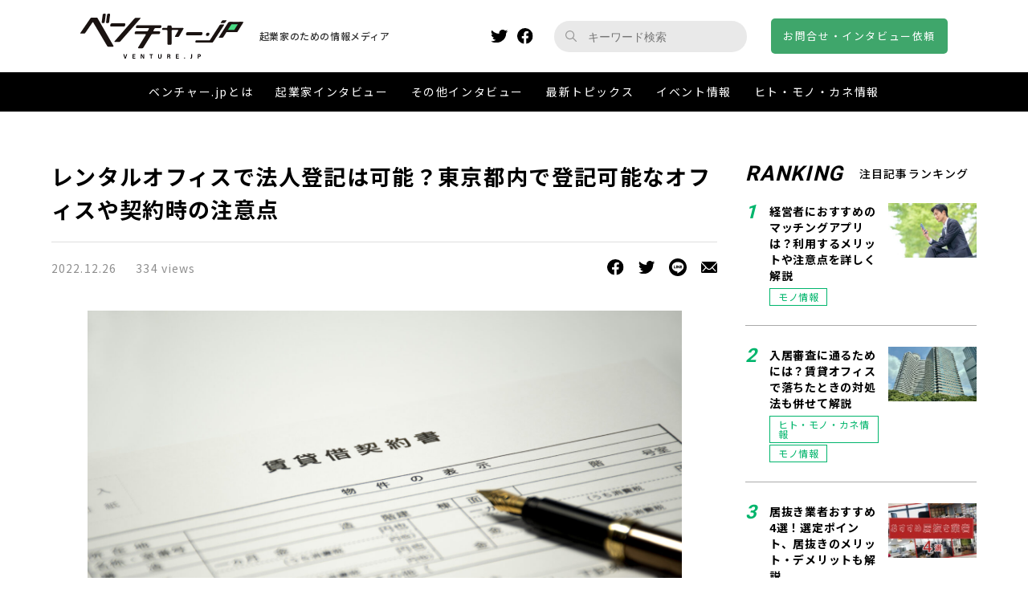

--- FILE ---
content_type: text/html; charset=UTF-8
request_url: https://venture.jp/news/2022/12/26/1033/
body_size: 19812
content:
<!DOCTYPE html>
<html lang="ja">
<head prefix="og: https://ogp.me/ns# fb: https://ogp.me/ns/fb# article: https://ogp.me/ns/article#">
	<!-- Google tag (gtag.js) -->
<script async src="https://www.googletagmanager.com/gtag/js?id=G-7FJX7X5ZK9"></script>
<script>
  window.dataLayer = window.dataLayer || [];
  function gtag(){dataLayer.push(arguments);}
  gtag('js', new Date());

  gtag('config', 'G-7FJX7X5ZK9');
	 gtag('config', 'G-JCQW3X0X5Y');
	gtag('config', 'G-6PPH0NBXG5');
</script>
	<!-- Google Tag Manager -->
<script>(function(w,d,s,l,i){w[l]=w[l]||[];w[l].push({'gtm.start':
new Date().getTime(),event:'gtm.js'});var f=d.getElementsByTagName(s)[0],
j=d.createElement(s),dl=l!='dataLayer'?'&l='+l:'';j.async=true;j.src=
'https://www.googletagmanager.com/gtm.js?id='+i+dl;f.parentNode.insertBefore(j,f);
})(window,document,'script','dataLayer','GTM-N2P4WBJ');</script>
<!-- End Google Tag Manager -->
	<!-- Google tag (gtag.js) -->
<script async src="https://www.googletagmanager.com/gtag/js?id=UA-263163757-1"></script>
<script>
  window.dataLayer = window.dataLayer || [];
  function gtag(){dataLayer.push(arguments);}
  gtag('js', new Date());

  gtag('config', 'UA-263163757-1');
	gtag('config', 'G-7BFNSXM331');
</script>

<meta charset="UTF-8">


<meta http-equiv="X-UA-Compatible" content="IE=edge">
<meta name="format-detection" content="telephone=no">
<meta name="viewport" content="width=device-width,initial-scale=1.0,minimum-scale=1.0,maximum-scale=1.0,user-scalable=0">
<script>
var agent = window.navigator.userAgent.toLowerCase();
var ipad = agent.indexOf('ipad') > -1 || agent.indexOf('macintosh') > -1 && 'ontouchend' in document;
if(ipad == true){
    viewportContent = "width=1300";
    document.querySelector("meta[name='viewport']").setAttribute("content", viewportContent);
}
</script>

<!-- Google Tag Manager -->
<script>(function(w,d,s,l,i){w[l]=w[l]||[];w[l].push({'gtm.start':
new Date().getTime(),event:'gtm.js'});var f=d.getElementsByTagName(s)[0],
j=d.createElement(s),dl=l!='dataLayer'?'&l='+l:'';j.async=true;j.src=
'https://www.googletagmanager.com/gtm.js?id='+i+dl;f.parentNode.insertBefore(j,f);
})(window,document,'script','dataLayer','GTM-5ZD4NS7');</script>
<!-- End Google Tag Manager -->

<title></title>

<link rel="apple-touch-icon" sizes="114x114" href="https://venture.jp/wp-content/themes/venture/common/img/favicon/apple-touch-icon.png">
<link rel="icon" type="image/png" sizes="32x32" href="https://venture.jp/wp-content/themes/venture/common/img/favicon/favicon-32x32.png">
<link rel="icon" type="image/png" sizes="16x16" href="https://venture.jp/wp-content/themes/venture/common/img/favicon/favicon-16x16.png">
<link rel="manifest" href="https://venture.jp/wp-content/themes/venture/common/img/favicon/site.webmanifest">
<link rel="mask-icon" href="https://venture.jp/wp-content/themes/venture/common/img/favicon/safari-pinned-tab.svg" color="#3fa66b">
<meta name="msapplication-TileColor" content="#ffffff">
<meta name="theme-color" content="#ffffff">

<link rel="preconnect" href="https://fonts.googleapis.com">
<link rel="preconnect" href="https://fonts.gstatic.com" crossorigin>
<link href="https://fonts.googleapis.com/css2?family=Noto+Sans+JP:wght@400;500;700&family=Roboto:wght@400;700&display=swap" rel="stylesheet">

<link rel="stylesheet" media="all" href="https://venture.jp/wp-content/themes/venture/common/css/common.css?ver=230406">
<link rel="stylesheet" media="all" href="https://venture.jp/wp-content/themes/venture/style.css?ver=230406">
<link rel="stylesheet" media="all" href="https://venture.jp/wp-content/themes/venture/css/post/news.css?ver=230406">

		<!-- All in One SEO 4.9.3 - aioseo.com -->
	<meta name="description" content="「レンタルオフィスで法人登記したい」と考えている人も多いのではないでしょうか。法人登記が可能なレンタルオフィス" />
	<meta name="robots" content="max-image-preview:large, index, follow" />
	<meta name="google-site-verification" content="S66RR1nizIIMS8guCT9ziAOL-iBQvfieFLKaOxo3WZU" />
	<link rel="canonical" href="https://venture.jp/news/2022/12/26/1033/" />
	<meta name="generator" content="All in One SEO (AIOSEO) 4.9.3" />
		<meta property="og:locale" content="ja_JP" />
		<meta property="og:site_name" content="ベンチャー.jp - 起業家のための情報メディア" />
		<meta property="og:type" content="article" />
		<meta property="og:title" content="レンタルオフィスで法人登記は可能？東京都内で登記可能なオフィスや契約時の注意点 - ベンチャー.jp" />
		<meta property="og:description" content="「レンタルオフィスで法人登記したい」と考えている人も多いのではないでしょうか。法人登記が可能なレンタルオフィス" />
		<meta property="og:url" content="https://venture.jp/news/2022/12/26/1033/" />
		<meta property="og:image" content="https://venture.jp/wp-content/uploads/2022/12/pixta_75516708_M.jpg" />
		<meta property="og:image:secure_url" content="https://venture.jp/wp-content/uploads/2022/12/pixta_75516708_M.jpg" />
		<meta property="og:image:width" content="2000" />
		<meta property="og:image:height" content="1333" />
		<meta property="article:published_time" content="2022-12-26T00:29:11+00:00" />
		<meta property="article:modified_time" content="2022-12-26T00:30:23+00:00" />
		<meta property="article:publisher" content="https://www.facebook.com/profile.php?id=100094658622838" />
		<meta name="twitter:card" content="summary" />
		<meta name="twitter:site" content="@venture_dot_jp" />
		<meta name="twitter:title" content="レンタルオフィスで法人登記は可能？東京都内で登記可能なオフィスや契約時の注意点 - ベンチャー.jp" />
		<meta name="twitter:description" content="「レンタルオフィスで法人登記したい」と考えている人も多いのではないでしょうか。法人登記が可能なレンタルオフィス" />
		<meta name="twitter:image" content="https://venture.jp/wp-content/themes/venture/common/img/parts/og.png" />
		<!-- All in One SEO -->

<script type="text/javascript" id="wpp-js" src="https://venture.jp/wp-content/plugins/wordpress-popular-posts/assets/js/wpp.min.js?ver=7.3.6" data-sampling="1" data-sampling-rate="80" data-api-url="https://venture.jp/wp-json/wordpress-popular-posts" data-post-id="1033" data-token="78a90806e3" data-lang="0" data-debug="0"></script>
		<!-- This site uses the Google Analytics by MonsterInsights plugin v9.11.1 - Using Analytics tracking - https://www.monsterinsights.com/ -->
		<!-- Note: MonsterInsights is not currently configured on this site. The site owner needs to authenticate with Google Analytics in the MonsterInsights settings panel. -->
					<!-- No tracking code set -->
				<!-- / Google Analytics by MonsterInsights -->
		<meta name="generator" content="Site Kit by Google 1.170.0" />		<script type="text/javascript">
				(function(c,l,a,r,i,t,y){
					c[a]=c[a]||function(){(c[a].q=c[a].q||[]).push(arguments)};t=l.createElement(r);t.async=1;
					t.src="https://www.clarity.ms/tag/"+i+"?ref=wordpress";y=l.getElementsByTagName(r)[0];y.parentNode.insertBefore(t,y);
				})(window, document, "clarity", "script", "qb14bi2ozc");
		</script>
		

<!-- This site is optimized with the Schema plugin v1.7.9.6 - https://schema.press -->
<script type="application/ld+json">{"@context":"https:\/\/schema.org\/","@type":"NewsArticle","mainEntityOfPage":{"@type":"WebPage","@id":"https:\/\/venture.jp\/news\/2022\/12\/26\/1033\/"},"url":"https:\/\/venture.jp\/news\/2022\/12\/26\/1033\/","headline":"...","datePublished":"2022-12-26T09:29:11+09:00","dateModified":"2022-12-26T09:30:23+09:00","publisher":{"@type":"Organization","@id":"https:\/\/venture.jp\/#organization","name":"VENTURE.JP","logo":{"@type":"ImageObject","url":"https:\/\/venture.jp\/wp-content\/uploads\/2022\/08\/logo.png","width":600,"height":60}},"image":{"@type":"ImageObject","url":"https:\/\/venture.jp\/wp-content\/uploads\/2022\/12\/pixta_75516708_M.jpg","width":2000,"height":1333},"description":"「レンタルオフィスで法人登記したい」と考えている人も多いのではないでしょうか。法人登記が可能なレン","author":{"@type":"Person","name":"kawaguchi","url":"https:\/\/venture.jp\/author\/kawaguchi\/","image":{"@type":"ImageObject","url":"https:\/\/secure.gravatar.com\/avatar\/d5243f45e1cb3d63447bb8b200309f4fb8ef61a583ee4eddb9d97ea6a58ff7b6?s=96&d=mm&r=g","height":96,"width":96}}}</script>

<link rel="llms-sitemap" href="https://venture.jp/llms.txt" />
            <style id="wpp-loading-animation-styles">@-webkit-keyframes bgslide{from{background-position-x:0}to{background-position-x:-200%}}@keyframes bgslide{from{background-position-x:0}to{background-position-x:-200%}}.wpp-widget-block-placeholder,.wpp-shortcode-placeholder{margin:0 auto;width:60px;height:3px;background:#dd3737;background:linear-gradient(90deg,#dd3737 0%,#571313 10%,#dd3737 100%);background-size:200% auto;border-radius:3px;-webkit-animation:bgslide 1s infinite linear;animation:bgslide 1s infinite linear}</style>
            

<!-- This site is optimized with the Schema plugin v1.7.9.6 - https://schema.press -->
<script type="application/ld+json">{
    "@context": "http://schema.org",
    "@type": "BreadcrumbList",
    "itemListElement": [
        {
            "@type": "ListItem",
            "position": 1,
            "item": {
                "@id": "https://venture.jp",
                "name": "Home"
            }
        },
        {
            "@type": "ListItem",
            "position": 2,
            "item": {
                "@id": "https://venture.jp/news/",
                "name": "\u60c5\u5831\u8a18\u4e8b"
            }
        },
        {
            "@type": "ListItem",
            "position": 3,
            "item": {
                "@id": "https://venture.jp/news/2022/12/26/1033/",
                "name": "\u30ec\u30f3\u30bf\u30eb\u30aa\u30d5\u30a3\u30b9\u3067\u6cd5\u4eba\u767b\u8a18\u306f\u53ef\u80fd\uff1f\u6771\u4eac\u90fd\u5185\u3067\u767b\u8a18\u53ef\u80fd\u306a\u30aa\u30d5\u30a3\u30b9\u3084\u5951\u7d04\u6642\u306e\u6ce8\u610f\u70b9",
                "image": "https://venture.jp/wp-content/uploads/2022/12/pixta_75516708_M.jpg"
            }
        }
    ]
}</script>


<!-- Google タグ マネージャー スニペット (Site Kit が追加) -->
<script type="text/javascript">
/* <![CDATA[ */

			( function( w, d, s, l, i ) {
				w[l] = w[l] || [];
				w[l].push( {'gtm.start': new Date().getTime(), event: 'gtm.js'} );
				var f = d.getElementsByTagName( s )[0],
					j = d.createElement( s ), dl = l != 'dataLayer' ? '&l=' + l : '';
				j.async = true;
				j.src = 'https://www.googletagmanager.com/gtm.js?id=' + i + dl;
				f.parentNode.insertBefore( j, f );
			} )( window, document, 'script', 'dataLayer', 'GTM-TZVTJ67' );
			
/* ]]> */
</script>

<!-- (ここまで) Google タグ マネージャー スニペット (Site Kit が追加) -->
		<style type="text/css" id="wp-custom-css">
			li {
    margin:  0;                 /* デフォルトCSS打ち消し */
    padding:  0;                /* デフォルトCSS打ち消し */
    list-style:  none;          /* デフォルトCSS打ち消し */
}
ul.keyword li {
	display: inline-block;
	margin: 0 .1em .6em 0;
	padding: .6em;
	line-height: 1;
	text-decoration-color: #0000ee;
	background-color: #e9e9e9;
	border-radius: 2em;
div{
/* box-sizing: content-box; */
  box-sizing: border-box;
  width:200px;
  padding:30px;
}content
	div{
  overflow-wrap: break-word;
}content




		</style>
		<style id='global-styles-inline-css' type='text/css'>
:root{--wp--preset--aspect-ratio--square: 1;--wp--preset--aspect-ratio--4-3: 4/3;--wp--preset--aspect-ratio--3-4: 3/4;--wp--preset--aspect-ratio--3-2: 3/2;--wp--preset--aspect-ratio--2-3: 2/3;--wp--preset--aspect-ratio--16-9: 16/9;--wp--preset--aspect-ratio--9-16: 9/16;--wp--preset--color--black: #000000;--wp--preset--color--cyan-bluish-gray: #abb8c3;--wp--preset--color--white: #ffffff;--wp--preset--color--pale-pink: #f78da7;--wp--preset--color--vivid-red: #cf2e2e;--wp--preset--color--luminous-vivid-orange: #ff6900;--wp--preset--color--luminous-vivid-amber: #fcb900;--wp--preset--color--light-green-cyan: #7bdcb5;--wp--preset--color--vivid-green-cyan: #00d084;--wp--preset--color--pale-cyan-blue: #8ed1fc;--wp--preset--color--vivid-cyan-blue: #0693e3;--wp--preset--color--vivid-purple: #9b51e0;--wp--preset--gradient--vivid-cyan-blue-to-vivid-purple: linear-gradient(135deg,rgb(6,147,227) 0%,rgb(155,81,224) 100%);--wp--preset--gradient--light-green-cyan-to-vivid-green-cyan: linear-gradient(135deg,rgb(122,220,180) 0%,rgb(0,208,130) 100%);--wp--preset--gradient--luminous-vivid-amber-to-luminous-vivid-orange: linear-gradient(135deg,rgb(252,185,0) 0%,rgb(255,105,0) 100%);--wp--preset--gradient--luminous-vivid-orange-to-vivid-red: linear-gradient(135deg,rgb(255,105,0) 0%,rgb(207,46,46) 100%);--wp--preset--gradient--very-light-gray-to-cyan-bluish-gray: linear-gradient(135deg,rgb(238,238,238) 0%,rgb(169,184,195) 100%);--wp--preset--gradient--cool-to-warm-spectrum: linear-gradient(135deg,rgb(74,234,220) 0%,rgb(151,120,209) 20%,rgb(207,42,186) 40%,rgb(238,44,130) 60%,rgb(251,105,98) 80%,rgb(254,248,76) 100%);--wp--preset--gradient--blush-light-purple: linear-gradient(135deg,rgb(255,206,236) 0%,rgb(152,150,240) 100%);--wp--preset--gradient--blush-bordeaux: linear-gradient(135deg,rgb(254,205,165) 0%,rgb(254,45,45) 50%,rgb(107,0,62) 100%);--wp--preset--gradient--luminous-dusk: linear-gradient(135deg,rgb(255,203,112) 0%,rgb(199,81,192) 50%,rgb(65,88,208) 100%);--wp--preset--gradient--pale-ocean: linear-gradient(135deg,rgb(255,245,203) 0%,rgb(182,227,212) 50%,rgb(51,167,181) 100%);--wp--preset--gradient--electric-grass: linear-gradient(135deg,rgb(202,248,128) 0%,rgb(113,206,126) 100%);--wp--preset--gradient--midnight: linear-gradient(135deg,rgb(2,3,129) 0%,rgb(40,116,252) 100%);--wp--preset--font-size--small: 13px;--wp--preset--font-size--medium: 20px;--wp--preset--font-size--large: 36px;--wp--preset--font-size--x-large: 42px;--wp--preset--spacing--20: 0.44rem;--wp--preset--spacing--30: 0.67rem;--wp--preset--spacing--40: 1rem;--wp--preset--spacing--50: 1.5rem;--wp--preset--spacing--60: 2.25rem;--wp--preset--spacing--70: 3.38rem;--wp--preset--spacing--80: 5.06rem;--wp--preset--shadow--natural: 6px 6px 9px rgba(0, 0, 0, 0.2);--wp--preset--shadow--deep: 12px 12px 50px rgba(0, 0, 0, 0.4);--wp--preset--shadow--sharp: 6px 6px 0px rgba(0, 0, 0, 0.2);--wp--preset--shadow--outlined: 6px 6px 0px -3px rgb(255, 255, 255), 6px 6px rgb(0, 0, 0);--wp--preset--shadow--crisp: 6px 6px 0px rgb(0, 0, 0);}:where(.is-layout-flex){gap: 0.5em;}:where(.is-layout-grid){gap: 0.5em;}body .is-layout-flex{display: flex;}.is-layout-flex{flex-wrap: wrap;align-items: center;}.is-layout-flex > :is(*, div){margin: 0;}body .is-layout-grid{display: grid;}.is-layout-grid > :is(*, div){margin: 0;}:where(.wp-block-columns.is-layout-flex){gap: 2em;}:where(.wp-block-columns.is-layout-grid){gap: 2em;}:where(.wp-block-post-template.is-layout-flex){gap: 1.25em;}:where(.wp-block-post-template.is-layout-grid){gap: 1.25em;}.has-black-color{color: var(--wp--preset--color--black) !important;}.has-cyan-bluish-gray-color{color: var(--wp--preset--color--cyan-bluish-gray) !important;}.has-white-color{color: var(--wp--preset--color--white) !important;}.has-pale-pink-color{color: var(--wp--preset--color--pale-pink) !important;}.has-vivid-red-color{color: var(--wp--preset--color--vivid-red) !important;}.has-luminous-vivid-orange-color{color: var(--wp--preset--color--luminous-vivid-orange) !important;}.has-luminous-vivid-amber-color{color: var(--wp--preset--color--luminous-vivid-amber) !important;}.has-light-green-cyan-color{color: var(--wp--preset--color--light-green-cyan) !important;}.has-vivid-green-cyan-color{color: var(--wp--preset--color--vivid-green-cyan) !important;}.has-pale-cyan-blue-color{color: var(--wp--preset--color--pale-cyan-blue) !important;}.has-vivid-cyan-blue-color{color: var(--wp--preset--color--vivid-cyan-blue) !important;}.has-vivid-purple-color{color: var(--wp--preset--color--vivid-purple) !important;}.has-black-background-color{background-color: var(--wp--preset--color--black) !important;}.has-cyan-bluish-gray-background-color{background-color: var(--wp--preset--color--cyan-bluish-gray) !important;}.has-white-background-color{background-color: var(--wp--preset--color--white) !important;}.has-pale-pink-background-color{background-color: var(--wp--preset--color--pale-pink) !important;}.has-vivid-red-background-color{background-color: var(--wp--preset--color--vivid-red) !important;}.has-luminous-vivid-orange-background-color{background-color: var(--wp--preset--color--luminous-vivid-orange) !important;}.has-luminous-vivid-amber-background-color{background-color: var(--wp--preset--color--luminous-vivid-amber) !important;}.has-light-green-cyan-background-color{background-color: var(--wp--preset--color--light-green-cyan) !important;}.has-vivid-green-cyan-background-color{background-color: var(--wp--preset--color--vivid-green-cyan) !important;}.has-pale-cyan-blue-background-color{background-color: var(--wp--preset--color--pale-cyan-blue) !important;}.has-vivid-cyan-blue-background-color{background-color: var(--wp--preset--color--vivid-cyan-blue) !important;}.has-vivid-purple-background-color{background-color: var(--wp--preset--color--vivid-purple) !important;}.has-black-border-color{border-color: var(--wp--preset--color--black) !important;}.has-cyan-bluish-gray-border-color{border-color: var(--wp--preset--color--cyan-bluish-gray) !important;}.has-white-border-color{border-color: var(--wp--preset--color--white) !important;}.has-pale-pink-border-color{border-color: var(--wp--preset--color--pale-pink) !important;}.has-vivid-red-border-color{border-color: var(--wp--preset--color--vivid-red) !important;}.has-luminous-vivid-orange-border-color{border-color: var(--wp--preset--color--luminous-vivid-orange) !important;}.has-luminous-vivid-amber-border-color{border-color: var(--wp--preset--color--luminous-vivid-amber) !important;}.has-light-green-cyan-border-color{border-color: var(--wp--preset--color--light-green-cyan) !important;}.has-vivid-green-cyan-border-color{border-color: var(--wp--preset--color--vivid-green-cyan) !important;}.has-pale-cyan-blue-border-color{border-color: var(--wp--preset--color--pale-cyan-blue) !important;}.has-vivid-cyan-blue-border-color{border-color: var(--wp--preset--color--vivid-cyan-blue) !important;}.has-vivid-purple-border-color{border-color: var(--wp--preset--color--vivid-purple) !important;}.has-vivid-cyan-blue-to-vivid-purple-gradient-background{background: var(--wp--preset--gradient--vivid-cyan-blue-to-vivid-purple) !important;}.has-light-green-cyan-to-vivid-green-cyan-gradient-background{background: var(--wp--preset--gradient--light-green-cyan-to-vivid-green-cyan) !important;}.has-luminous-vivid-amber-to-luminous-vivid-orange-gradient-background{background: var(--wp--preset--gradient--luminous-vivid-amber-to-luminous-vivid-orange) !important;}.has-luminous-vivid-orange-to-vivid-red-gradient-background{background: var(--wp--preset--gradient--luminous-vivid-orange-to-vivid-red) !important;}.has-very-light-gray-to-cyan-bluish-gray-gradient-background{background: var(--wp--preset--gradient--very-light-gray-to-cyan-bluish-gray) !important;}.has-cool-to-warm-spectrum-gradient-background{background: var(--wp--preset--gradient--cool-to-warm-spectrum) !important;}.has-blush-light-purple-gradient-background{background: var(--wp--preset--gradient--blush-light-purple) !important;}.has-blush-bordeaux-gradient-background{background: var(--wp--preset--gradient--blush-bordeaux) !important;}.has-luminous-dusk-gradient-background{background: var(--wp--preset--gradient--luminous-dusk) !important;}.has-pale-ocean-gradient-background{background: var(--wp--preset--gradient--pale-ocean) !important;}.has-electric-grass-gradient-background{background: var(--wp--preset--gradient--electric-grass) !important;}.has-midnight-gradient-background{background: var(--wp--preset--gradient--midnight) !important;}.has-small-font-size{font-size: var(--wp--preset--font-size--small) !important;}.has-medium-font-size{font-size: var(--wp--preset--font-size--medium) !important;}.has-large-font-size{font-size: var(--wp--preset--font-size--large) !important;}.has-x-large-font-size{font-size: var(--wp--preset--font-size--x-large) !important;}
/*# sourceURL=global-styles-inline-css */
</style>
<style id='wp-img-auto-sizes-contain-inline-css' type='text/css'>
img:is([sizes=auto i],[sizes^="auto," i]){contain-intrinsic-size:3000px 1500px}
/*# sourceURL=wp-img-auto-sizes-contain-inline-css */
</style>
<link rel='stylesheet' id='contact-form-7-css' href='https://venture.jp/wp-content/plugins/contact-form-7/includes/css/styles.css?ver=6.1.4' type='text/css' media='all' />
<link rel='stylesheet' id='toc-screen-css' href='https://venture.jp/wp-content/plugins/table-of-contents-plus/screen.min.css?ver=2411.1' type='text/css' media='all' />
<style id='toc-screen-inline-css' type='text/css'>
div#toc_container {background: #f3fee7;border: 1px solid #aaaaaa;}
div#toc_container {background: #f3fee7;border: 1px solid #aaaaaa;}
/*# sourceURL=toc-screen-inline-css */
</style>
<link rel='stylesheet' id='wordpress-popular-posts-css-css' href='https://venture.jp/wp-content/plugins/wordpress-popular-posts/assets/css/wpp.css?ver=7.3.6' type='text/css' media='all' />
<link rel='stylesheet' id='wp-members-css' href='https://venture.jp/wp-content/plugins/wp-members/assets/css/forms/generic-no-float.min.css?ver=3.5.5.1' type='text/css' media='all' />
</head>
<body>
<noscript><iframe src="https://www.googletagmanager.com/ns.html?id=GTM-N2P4WBJ"
height="0" width="0" style="display:none;visibility:hidden"></iframe></noscript>
<!-- End Google Tag Manager (noscript) -->
	<!-- Google Tag Manager (noscript) -->
	<noscript><iframe src="https://www.googletagmanager.com/ns.html?id=GTM-5ZD4NS7" height="0" width="0" style="display:none;visibility:hidden"></iframe></noscript>
	<!-- End Google Tag Manager (noscript) -->

<div id="wrapper" class="">
<header id="header">
	<div class="inner">

		<div class="up-side">


						<div class="logomark">
				<a href="https://venture.jp/">
					<img src="https://venture.jp/wp-content/themes/venture/common/img/logomark.svg" alt="ベンチャー.jp VENTURE.jp">
				</a>
				<span>起業家のための情報メディア</span>
			</div>
			
			<div class="sns">
				<a href="https://twitter.com/venture_dot_jp" target="_blank" rel="nofollow noopener"><img src="https://venture.jp/wp-content/themes/venture/common/img/parts/twitter-icon.svg" alt=""></a>
				<a href="https://www.facebook.com/venturedotjp/" target="_blank" rel="nofollow noopener"><img src="https://venture.jp/wp-content/themes/venture/common/img/parts/facebook-icon.svg" alt=""></a>
			</div>

			<form method="get" id="searchform" class="search" action="https://venture.jp">
<span><input type="text" name="s" id="s" placeholder="キーワード検索" value=""/></span>
</form>
			<div class="contact-btn">
					<a href="https://venture.jp/contact/" target="_blank">お問合せ<br class="spmode"><span>・</span>インタビュー依頼</a>
			</div>

							<!-- <div class="links">
					<a class="new" href="https://venture.jp/sign-up/">無料会員登録</a>
					<a class="login" href="https://venture.jp/login/">ログイン</a>
				</div> -->
			


		</div>
		<!-- up-side -->


		<div class="down-side">
			<div class="global-nav">
				
<nav>
  <ul>
    <!-- ベンチャー.jpとは -->
    <li><a href="https://venture.jp/about/"><span>ベンチャー.jpとは</span></a></li>

    <!-- 起業家インタビュー -->
    <li><a href="https://venture.jp/news/category/interview/entrepreneur/"><span>起業家インタビュー</span></a></li>
	  
    <!-- その他インタビュー -->
    <li>
	  <a href="https://venture.jp/news/category/interview/other-interview/"><span>その他インタビュー</span></a>
      <ul class="child-list">
        <li><a href="https://venture.jp/news/category/interview/vc/"><span>VCインタビュー</span></a></li>
        <li><a href="https://venture.jp/news/category/interview/incubation/"><span>インキュベーションインタビュー</span></a></li>
        <li><a href="https://venture.jp/news/category/interview/tracking/"><span>追跡インタビュー</span></a></li>
	    <li><a href="https://venture.jp/news/category/interview/succession/"><span>事業承継／役員インタビュー</span></a></li>
		<li><a href="https://venture.jp/news/category/interview/intern-interview/"><span>インターンインタビュー</span></a></li>
      </ul>
    </li>

    <!-- 最新トピックス -->
    <li>
      <a href="https://venture.jp/topics/"><span>最新トピックス</span></a>
      <ul class="child-list">
        <li><a href="https://venture.jp/news/category/information/funding/"><span>資金調達</span></a></li>
        <li><a href="https://venture.jp/news/category/information/IPO/"><span>上場承認</span></a></li>
        <li><a href="https://venture.jp/news/category/information/pressrelease/"><span>プレスリリース記事</span></a></li>
		<li><a href="https://venture.jp/news/category/information/news/"><span>お知らせ</span></a></li>
      </ul>
    </li>

    <!-- イベント情報 -->
    <li><a href="https://venture.jp/event/"><span>イベント情報</span></a></li>

    <!-- ヒト・モノ・カネ情報 -->
    <li>
      <a href="https://venture.jp/news/category/information/"><span>ヒト・モノ・カネ情報</span></a>
      <ul class="child-list">
		<li><a href="https://venture.jp/news/category/information/resources/"><span>ヒト情報</span></a></li>
        <li><a href="https://venture.jp/news/category/information/item/"><span>モノ情報</span></a></li>
        <li><a href="https://venture.jp/news/category/information/financial/"><span>カネ情報</span></a></li>
        <li><a href="https://venture.jp/news/category/information/human-capital-management/"><span>人的資本経営</span></a></li>
		<li><a href="https://venture.jp/news/category/information/column/"><span>本のコラム</span></a></li>
      </ul>
    </li>
  </ul>
</nav>
			</div>
		</div>

		<!-- down-side -->



	</div><!-- / #inner -->
</header>

<div class="h-menu spmode">
	<a class="c-hamburger c-hamburger--htx" href="javascript:void(0)">
		<span></span>
		<span></span>
		<span></span>
	</a>
</div>

<div id="accordion-nav">
	<div id="header-nav" class="nav">

		
		<ul>
    <!-- ベンチャー.jpとは -->
    <li><a href="https://venture.jp/about/"><span>ベンチャー.jpとは</span></a></li>

    <!-- 起業家インタビュー -->
    <li><a href="https://venture.jp/news/category/interview/entrepreneur/"><span>起業家インタビュー</span></a></li>

    <!-- その他インタビュー -->
    <li>
	  <a href="https://venture.jp/news/category/interview/other-interview/"><span>その他インタビュー</span></a>
      <ul class="child-list">
        <li><a href="https://venture.jp/news/category/interview/vc/"><span>VCインタビュー</span></a></li>
        <li><a href="https://venture.jp/news/category/interview/incubation/"><span>インキュベーションインタビュー</span></a></li>
        <li><a href="https://venture.jp/news/category/interview/tracking/"><span>追跡インタビュー</span></a></li>
	    <li><a href="https://venture.jp/news/category/interview/succession/"><span>事業承継／役員インタビュー</span></a></li>
		<li><a href="https://venture.jp/news/category/interview/intern-interview/"><span>インターンインタビュー</span></a></li>
      </ul>
    </li>			

    <!-- 最新トピックス -->
    <li>
      <a href="https://venture.jp/topics/"><span>最新トピックス</span></a>
      <ul class="child-list">
        <li><a href="https://venture.jp/news/category/information/funding/"><span>資金調達</span></a></li>
        <li><a href="https://venture.jp/news/category/information/IPO/"><span>上場承認</span></a></li>
        <li><a href="https://venture.jp/news/category/information/pressrelease/"><span>プレスリリース記事</span></a></li>
		<li><a href="https://venture.jp/news/category/information/news/"><span>お知らせ</span></a></li>
      </ul>
    </li>

    <!-- イベント情報 -->
    <li><a href="https://venture.jp/event/"><span>イベント情報</span></a></li>

    <!-- ヒト・モノ・カネ情報 -->
    <li>
      <a href="https://venture.jp/news/category/information/"><span>ヒト・モノ・カネ情報</span></a>
      <ul class="child-list">
        <li><a href="https://venture.jp/news/category/resources/"><span>ヒト情報</span></a></li>
        <li><a href="https://venture.jp/news/category/item/"><span>モノ情報</span></a></li>
        <li><a href="https://venture.jp/news/category/financial/"><span>カネ情報</span></a></li>
        <li><a href="https://venture.jp/news/category/information/human-capital-management/"><span>人的資本経営</span></a></li>
      </ul>
    </li>
  </ul>

		<form method="get" id="searchform" class="search" action="https://venture.jp">
<span><input type="text" name="s" id="s" placeholder="キーワード検索" value=""/></span>
</form>
		<ul class="sitemap">
			<li><a href="https://venture.jp/company-profile/">運営会社について</a></li>
			<li><a href="https://venture.jp/contact/">お問い合わせ</a></li>
			<li><a href="https://venture.jp/site-map/">サイトマップ</a></li>
			<li><a href="https://venture.jp/privacy-policy/">プライバシーポリシー</a></li>
		</ul>
	</div>
</div>


    <!-- <div style="margin:40px 0" class="t_center"><a href="/wp-content/uploads/member/check.php" target="_blank">/wp-content/uploads/member/check.php</a></div> -->

    <main id="main" class="single-page-news">



        <div class="edit-area single">
            <div class="inner flex w1200">


                <div class="post-block main-side">

                    <div class="post-date">
                        <h1 class="title">
                            <span>
                                レンタルオフィスで法人登記は可能？東京都内で登記可能なオフィスや契約時の注意点                                                            </span>
                        </h1>

                        <div class="data">
                            <div class="left-box">
                                <span class="date">2022.12.26</span>
                                <span class="view">334 views</span>
                            </div>
                            <div class="right-box">
                                <span class="sns-post-box top">
                                    <a class="facebook" href="https://www.facebook.com/share.php?u=https://venture.jp/news/2022/12/26/1033/" target="_blank">
                                        <img src="https://venture.jp/wp-content/themes/venture/common/img/parts/facebook-icon.svg">
                                    </a>
                                    <a class="twitter" href="http://twitter.com/share?url=https://venture.jp/news/2022/12/26/1033/" target="_blank">
                                        <img src="https://venture.jp/wp-content/themes/venture/common/img/parts/twitter-icon.svg" alt="">
                                    </a>
                                    <a class="line" href="https://social-plugins.line.me/lineit/share?url=https://venture.jp/news/2022/12/26/1033/" target="_blank">
                                        <img src="https://venture.jp/wp-content/themes/venture/common/img/parts/line-icon.svg">
                                    </a>
                                    <a class="mail" href="mailto:?&body=https://venture.jp/news/2022/12/26/1033/">
                                        <img src="https://venture.jp/wp-content/themes/venture/common/img/parts/mail-icon.svg">
                                    </a>
                                </span>
                            </div>
                        </div>
                        <div class="keyword">
                                                    </div>
                    </div>

                    <div class="top-image"><img width="2000" height="1333" src="https://venture.jp/wp-content/uploads/2022/12/pixta_75516708_M.jpg" class="object-fit wp-post-image" alt="" decoding="async" fetchpriority="high" srcset="https://venture.jp/wp-content/uploads/2022/12/pixta_75516708_M.jpg 2000w, https://venture.jp/wp-content/uploads/2022/12/pixta_75516708_M-300x200.jpg 300w, https://venture.jp/wp-content/uploads/2022/12/pixta_75516708_M-1024x682.jpg 1024w, https://venture.jp/wp-content/uploads/2022/12/pixta_75516708_M-768x512.jpg 768w, https://venture.jp/wp-content/uploads/2022/12/pixta_75516708_M-1536x1024.jpg 1536w" sizes="(max-width: 2000px) 100vw, 2000px" /></div><div class='wysiwyg'><p><span style="font-weight: 400;">「レンタルオフィスで法人登記したい」と考えている人も多いのではないでしょうか。法人登記が可能なレンタルオフィスもありますが、レンタルオフィスによっては法人登記できないこともあります。レンタルオフィスで法人登記したいと考えている方は、契約前に、登記が可能が確認が必要です。</span></p>
<p>&nbsp;</p>
<p><span style="font-weight: 400;">今回は、レンタルオフィスで法人登記するメリットや東京都内で法人登記可能なレンタルオフィスについて解説します。レンタルオフィスで法人登記しようと考えているなら、レンタルオフィスで法人登記するメリットや注意点を理解した上で判断することが大切です。</span></p>
<div id="toc_container" class="no_bullets"><p class="toc_title">Contents</p><ul class="toc_list"><li><a href="#i">レンタルオフィスで法人登記は可能</a></li><li><a href="#i-2">レンタルオフィスで法人登記するメリット</a></li><li><a href="#5">東京都内で法人登記可能なレンタルオフィス5選</a></li><li><a href="#i-3">レンタルオフィスで法人契約する際の注意点</a></li><li><a href="#i-4">レンタルオフィスの法人登記だと銀行口座開設できない？</a></li><li><a href="#i-5">レンタルオフィスで正しく法人登記しよう</a></li></ul></div>

<h2><span id="i"><b>レンタルオフィスで法人登記は可能</b></span></h2>
<p><span style="font-weight: 400;">法人登記を考えている人の中には「賃貸オフィスでなければ法人登記できないのではないか」と考えている人も多いのではないでしょうか。レンタルオフィスの中には、住所登録や法人登記が可能なところもあります。</span></p>
<p>&nbsp;</p>
<p><span style="font-weight: 400;">レンタルオフィスで法人登記できれば、賃貸オフィスを借りるよりも費用がかからないためおすすめです。</span></p>
<p>&nbsp;</p>
<p><span style="font-weight: 400;">ただ、すべてのレンタルオフィスが法人登記できるわけではありません。レンタルオフィスで法人登記したいと考えているなら、契約前に法人登記が可能かどうかを必ず確認しておきましょう。</span></p>
<p>&nbsp;</p>
<p><span style="font-weight: 400;">また、レンタルオフィスで法人登記しようと考えている場合でも、法人登記に関する内容だけを確認すれば良いわけではありません。料金やサービス内容を検討した上で、自社の利用目的に合うかどうかを判断することが大切です。</span></p>
<p>&nbsp;</p>
<h2><span id="i-2"><b>レンタルオフィスで法人登記するメリット</b></span></h2>
<p><span style="font-weight: 400;">レンタルオフィスで法人登記するメリットは、下記の2つです。</span></p>
<p>&nbsp;</p>
<ul>
<li style="font-weight: 400;" aria-level="1"><span style="font-weight: 400;">賃貸よりもコストを抑えられる</span></li>
<li style="font-weight: 400;" aria-level="1"><span style="font-weight: 400;">自宅の住所がバレずに済む</span></li>
</ul>
<p>&nbsp;</p>
<p><span style="font-weight: 400;">レンタルオフィスで法人登記すれば、コストが抑えられる以外にもメリットがあります。自宅以外に法人登記できる住所がないと悩んでいる人にも、法人登記可能なレンタルオフィスの利用がおすすめです。</span></p>
<p>&nbsp;</p>
<h3><b>賃貸よりもコストを抑えられる</b></h3>
<p><span style="font-weight: 400;">レンタルオフィスで法人登記するメリットとしては、賃貸オフィスよりもコストを抑えられることです。賃貸オフィスでは、家賃以外にも敷金や礼金、保証金などの初期費用がかかります。さらに、退去する際には退去費用がかかることもあり、出費がかさんでしまう恐れがあります。</span></p>
<p>&nbsp;</p>
<p><span style="font-weight: 400;">しかし、レンタルオフィスなら賃貸オフィスのような出費がほとんどないため、全体的なコストを抑えやすいです。</span></p>
<p>&nbsp;</p>
<p><span style="font-weight: 400;">法人化したばかりだと事業に回すお金が必要であり、無駄な出費を避けなければいけません。起業したばかりで売り上げが安定していない場合は、固定費を少しでも減らせるレンタルオフィスをおすすめします。</span></p>
<p>&nbsp;</p>
<h3><b>自宅の住所がバレずに済む</b></h3>
<p><span style="font-weight: 400;">レンタルオフィスを法人で契約するメリットは、自宅の住所がバレずに済むことです。法人登記に使用した住所は、一般に公開されてしまうため、自宅で登記してしまうと自宅住所が公開されてしまいます。</span></p>
<p>&nbsp;</p>
<p><span style="font-weight: 400;">自宅住所を公開してしまうと、トラブルがあった際に嫌がらせにあったり企業の営業が自宅を訪問したりする場合もあります。自宅へ営業マンが訪問してくると、他の住民にも迷惑がかかってしまう可能性もあります。</span></p>
<p>&nbsp;</p>
<p><span style="font-weight: 400;">また、マンションやアパートは、法人登記を認められていないこともあり、無断で法人登記してしまうと、契約違反になる可能性があるため注意が必要です。</span></p>
<p>&nbsp;</p>
<p><span style="font-weight: 400;">レンタルタルオフィスで法人登記すれば、個人情報の保護ができる他に、営業の訪問によるトラブルなどを未然に防止できるためおすすめです。</span></p>
<p>&nbsp;</p>
<h2><span id="5"><b>東京都内で法人登記可能なレンタルオフィス5選</b></span></h2>
<p><span style="font-weight: 400;">下記は、東京都内で法人登記可能なレンタルオフィスの一例です。</span></p>
<p>&nbsp;</p>
<ul>
<li style="font-weight: 400;" aria-level="1"><span style="font-weight: 400;">天翔オフィス赤坂ANNEX</span></li>
<li style="font-weight: 400;" aria-level="1"><span style="font-weight: 400;">SPACES 六本木</span></li>
<li style="font-weight: 400;" aria-level="1"><span style="font-weight: 400;">H¹O 渋谷三丁目</span></li>
<li aria-level="1">Kant.co-office（六本木）</li>
<li aria-level="1">JustCo新宿ミライナタワー</li>
</ul>
<p>&nbsp;</p>
<p><span style="font-weight: 400;">法人登記を検討しているなら、法人登記ができるレンタルオフィスの中から選ばなくてはいけません。法人登記ができるレンタルオフィスの中でも、立地や料金、サービス内容が異なります。続いては、東京都内のレンタルオフィスを例にして解説するので、参考にしてみてください。</span></p>
<p>&nbsp;</p>
<h3><b>天翔オフィス赤坂ANNEX</b></h3>
<p><span style="font-weight: 400;">天翔オフィス赤坂ANNEXは、赤坂駅から徒歩5分圏内にある個室専門のレンタルオフィスです。個室といっても1名タイプのものだけでなく、12名まで利用できる個室もあるため、法人利用を検討している人にもおすすめです。</span></p>
<p>&nbsp;</p>
<p><span style="font-weight: 400;">インターネット環境や基本的な設備は揃っているため、他の初期費用はほとんどかかりません。</span></p>
<p>&nbsp;</p>
<p><span style="font-weight: 400;">また、初期費用として11万円が必要ですが、利用可能人数や立地、設備を考えると賃貸オフィスを契約するよりも安く利用できます。</span></p>
<p>&nbsp;</p>
<p><span style="font-weight: 400;">好立地かつセキュリティ面がしっかりしている個室タイプのレンタルオフィスを利用したいと考えているなら、天翔オフィス赤坂ANNEXがおすすめです。</span></p>
<p>&nbsp;</p>
<h3><b>SPACES 六本木</b></h3>
<p><span style="font-weight: 400;">SPACES 六本木は、六本木駅の近くにあるレンタルオフィスであり、2021年にオープンしています。運営会社は、レンタルオフィスの中でも大手のリージャンスグループです。個室スペースだけでなく、コワーキングスペースや会議用スペースもあるため、利用用途が複数ある場合に向いています。</span></p>
<p>&nbsp;</p>
<p><span style="font-weight: 400;">事業を進める上で必要なサービスが揃っている以外にも24時間利用できます。そのため、レンタルオフィスの利用時間が変則的な場合でも問題ありません。</span></p>
<p>&nbsp;</p>
<p><span style="font-weight: 400;">SPACES 六本木では、期間限定で最大50％割引きになるキャンペーンを定期的に実施しています。SPACES 六本木の利用を検討している人は、リージャンスグループのホームページを定期的に確認しておきましょう。</span></p>
<p>&nbsp;</p>
<h3><b>H¹O 渋谷三丁目</b></h3>
<p><span style="font-weight: 400;">H¹O 渋谷三丁目は、渋谷駅から徒歩6分程度にある野村不動産が運営するレンタルオフィスです。H¹O 渋谷三丁目は、野村不動産が運営していることから、倒産の心配やサービスの充実さに関しても心配ありません。</span></p>
<p>&nbsp;</p>
<p><span style="font-weight: 400;">また、平日は受付スタッフが常駐しているため、初めて利用する人でも安心して利用できます。契約時に事務手数料として月額料金の1ヶ月分が必要ですが、立地やサービス内容を考えれば安いです。</span></p>
<p>&nbsp;</p>
<p><span style="font-weight: 400;">H¹O 渋谷三丁目は、初めてレンタルオフィスを利用する人や好立地かつサービス内容を重要視している人におすすめです。</span></p>
<p>&nbsp;</p>
<h3><b>Kant.co-office（六本木）</b></h3>
<blockquote class="wp-embedded-content" data-secret="epz8VyNpuB"><p><a href="https://venture.jp/news/2022/11/30/940/">【訪問レポート】　「シェアオフィスとコワーキングスペースのいいとこ取り」Kant.co-office（六本木）に潜入</a></p></blockquote>
<p><iframe class="wp-embedded-content" sandbox="allow-scripts" security="restricted" style="position: absolute; clip: rect(1px, 1px, 1px, 1px);" title="&#8220;【訪問レポート】　「シェアオフィスとコワーキングスペースのいいとこ取り」Kant.co-office（六本木）に潜入&#8221; &#8212; ベンチャー.jp" src="https://venture.jp/news/2022/11/30/940/embed/#?secret=iC5OlurSHR#?secret=epz8VyNpuB" data-secret="epz8VyNpuB" width="500" height="282" frameborder="0" marginwidth="0" marginheight="0" scrolling="no"></iframe></p>
<p>&nbsp;</p>
<h3><b>Kant.co-office（六本木）</b></h3>
<blockquote class="wp-embedded-content" data-secret="atZHxH6Jd0"><p><a href="https://venture.jp/news/2022/12/23/1180/">【訪問レポート】2022年11月に新しくオープンした駅直結シェアオフィス、JustCo新宿ミライナタワーに潜入！</a></p></blockquote>
<p><iframe class="wp-embedded-content" sandbox="allow-scripts" security="restricted" style="position: absolute; clip: rect(1px, 1px, 1px, 1px);" title="&#8220;【訪問レポート】2022年11月に新しくオープンした駅直結シェアオフィス、JustCo新宿ミライナタワーに潜入！&#8221; &#8212; ベンチャー.jp" src="https://venture.jp/news/2022/12/23/1180/embed/#?secret=dkEzRgwrnF#?secret=atZHxH6Jd0" data-secret="atZHxH6Jd0" width="500" height="282" frameborder="0" marginwidth="0" marginheight="0" scrolling="no"></iframe></p>
<p>&nbsp;</p>
<h2><span id="i-3"><b>レンタルオフィスで法人契約する際の注意点</b></span></h2>
<p><span style="font-weight: 400;">レンタルオフィスで法人契約する際の注意点としては、下記3つが挙げられます。</span></p>
<p>&nbsp;</p>
<ul>
<li style="font-weight: 400;" aria-level="1"><span style="font-weight: 400;">法人登記ができないレンタルオフィスもある</span></li>
<li style="font-weight: 400;" aria-level="1"><span style="font-weight: 400;">法律を遵守していることを確認する</span></li>
<li style="font-weight: 400;" aria-level="1"><span style="font-weight: 400;">運営会社自体が倒産する可能性がある</span></li>
</ul>
<p>&nbsp;</p>
<p><span style="font-weight: 400;">レンタルオフィスで法人登記できるからといって、何も考えずに契約するのはおすすめできません。レンタルオフィスで法人登記すると、契約後にさまざまなトラブルが起こる可能性もあるため、上記3つを契約前に確認しておくことが大切です。</span></p>
<p>&nbsp;</p>
<h3><b>法人登記ができないレンタルオフィスもある</b></h3>
<p><span style="font-weight: 400;">レンタルオフィスの中には、法人登記できないオフィスもあります。法人登記ができないと、自宅を登録しなければならなかったり、法人登記するために新たなオフィスの契約が必要になったりします。</span></p>
<p>&nbsp;</p>
<p><span style="font-weight: 400;">また、法人登記ができないレンタルオフィスは、郵便物の受け取りサービスも行っていないことも多いため注意しましょう。郵便物の受け取りをしてくれなければ、自分の自宅などで郵便物を受け取る必要があります。</span></p>
<p>&nbsp;</p>
<p><span style="font-weight: 400;">そのため、レンタルオフィスを選ぶ際には利用料金や立地だけではなく、法人登記以外にも、サービス内容が充実しているかどうかを確認しておきましょう。そうすることで、契約後のトラブルを未然に防止できます。</span></p>
<p>&nbsp;</p>
<h3><b>法律を遵守していることを確認する</b></h3>
<p><span style="font-weight: 400;">レンタルオフィスを契約する際には、法律を遵守しているかどうかを必ず確認しましょう。レンタルを運営する会社の中には、法律に違反している会社もあります。過去には、家族を装った訪問者に無断で自宅住所を教えてしまうというトラブルが発生したケースもありました。</span></p>
<p>&nbsp;</p>
<p><span style="font-weight: 400;">法律に反していると、利用者としても相当なデメリットが生じてしまいます。例えば、違反内容によってレンタルオフィスを使用できなくなった場合、利用者に問題なくても退去しなければいけないことがあります。</span></p>
<p>&nbsp;</p>
<p><span style="font-weight: 400;">たとえ運営会社の過失によって移転せざるを得なくなった場合でも、登記情報の変更にかかる費用は自己負担となります。自分自身の身を守るためにも、法律を重視しているかどうかは契約前に必ず確認しておくことが重要です。</span></p>
<p>&nbsp;</p>
<h3><b>運営会社自体が倒産する可能性がある</b></h3>
<p><span style="font-weight: 400;">レンタルオフィスを契約する際には、運営会社自体が倒産する可能性があることも理解しておきましょう。レンタルオフィスの運営会社が倒産してしまうと、新たなレンタルオフィスを探さなければいけません。</span></p>
<p>&nbsp;</p>
<p><span style="font-weight: 400;">賃貸オフィスほどの移転費用はかかりませんが、レンタルオフィスの移転でも無駄な費用がかかってしまいます。運営会社が倒産しそうかどうかを判断するためにも、過去数ヶ月の経営状況を確認した上で契約するようにしましょう。</span></p>
<p>&nbsp;</p>
<h2><span id="i-4"><b>レンタルオフィスの法人登記だと銀行口座開設できない？</b></span></h2>
<p><span style="font-weight: 400;">レンタルオフィスの法人登記でも、銀行口座開設は可能です。「レンタルオフィスの銀行口座開設でも問題ないのか？」と感じる人もいますが、特に問題ありません。</span></p>
<p>&nbsp;</p>
<p><span style="font-weight: 400;">ただ、レンタルオフィスでの契約かどうかにかかわらず、口座開設に必要な書類は事前に準備しておくことが大切です。銀行口座開設で必要になる書類は、下記の5つです。</span></p>
<p>&nbsp;</p>
<ul>
<li style="font-weight: 400;" aria-level="1"><span style="font-weight: 400;">履歴事項全部証明書</span></li>
<li style="font-weight: 400;" aria-level="1"><span style="font-weight: 400;">定款</span></li>
<li style="font-weight: 400;" aria-level="1"><span style="font-weight: 400;">法人の印鑑証明書</span></li>
<li style="font-weight: 400;" aria-level="1"><span style="font-weight: 400;">代表者の本人確認証</span></li>
<li style="font-weight: 400;" aria-level="1"><span style="font-weight: 400;">法人の実印</span></li>
</ul>
<p>&nbsp;</p>
<p><span style="font-weight: 400;">また、銀行口座の開設を断られた場合には、レンタルオフィスが原因ではなく、事業内容や実績などの他の部分で判断されている可能性が高いです。レンタルオフィスが原因で口座開設できないことは少ないため、他の部分を見直してみましょう。</span></p>
<p>&nbsp;</p>
<h2><span id="i-5"><b>レンタルオフィスで正しく法人登記しよう</b></span></h2>
<p><span style="font-weight: 400;">ほとんどのレンタルオフィスは法人登記可能であり、うまく活用することでオフィスにかかる費用を抑えつつ事業を進められます。ただ、全てのレンタルオフィスで法人登記できるわけではありません。</span></p>
<p>&nbsp;</p>
<p><span style="font-weight: 400;">また、法人登記が可能なレンタルオフィスを契約しても、さまざまなデメリットが生じる可能性もあります。</span></p>
<p>&nbsp;</p>
<p><span style="font-weight: 400;">レンタルオフィスで法人登記する場合には、メリットや契約する際の注意点を理解しておきましょう。また、レンタルオフィス以外にも、バーチャルオフィスや賃貸オフィスなどのメリットや特徴を理解した上で判断することが大切です。</span></p>
<p>&nbsp;</p>
<p><span style="font-weight: 400;">オフィスの種類にかかわらず、オフィスを契約する目的や企業規模に合わせて適切な判断をすることで、費用を抑えつつ安定的な経営を進められます。</span></p>
</div>


                    


                    


                    
                    

                    <div class="sns-post-box">
                        <a class="facebook" href="https://www.facebook.com/share.php?u=https://venture.jp/news/2022/12/26/1033/" target="_blank"><span>シェア</span></a>
                        <a class="twitter" href="http://twitter.com/share?url=https://venture.jp/news/2022/12/26/1033/" target="_blank"><span>シェア</span></a>
                        <a class="line" href="https://social-plugins.line.me/lineit/share?url=https://venture.jp/news/2022/12/26/1033/" target="_blank"><span>送る</span></a>
                        <a class="mail" href="mailto:?&body=https://venture.jp/news/2022/12/26/1033/"><span>送る</span></a>
                    </div>




                        <div class="other-post-box">
                        <p class="recommend-title">関連記事</p>

                        <div class="post-list-style01"><div class="box"><a href="https://venture.jp/news/2026/01/23/19926/">
    <div class="photo">
    <img width="1024" height="684" src="https://venture.jp/wp-content/uploads/2026/01/sainoment-1024x684.jpg" class="object-fit wp-post-image" alt="" decoding="async" loading="lazy" srcset="https://venture.jp/wp-content/uploads/2026/01/sainoment-1024x684.jpg 1024w, https://venture.jp/wp-content/uploads/2026/01/sainoment-300x200.jpg 300w, https://venture.jp/wp-content/uploads/2026/01/sainoment-150x100.jpg 150w, https://venture.jp/wp-content/uploads/2026/01/sainoment-768x513.jpg 768w, https://venture.jp/wp-content/uploads/2026/01/sainoment-1536x1026.jpg 1536w, https://venture.jp/wp-content/uploads/2026/01/sainoment.jpg 2048w" sizes="auto, (max-width: 1024px) 100vw, 1024px" />    </div>

    <div class="txt">
      <div class="cat">
        <span>インタビュー</span><span>起業家インタビュー</span>      </div>
      <div class="title">
        【#590】ビジネス英語を最速で習得する。職業・業界に特化した超パーソナライズ英語コーチング『ReSpark』｜代表取締役　田中陸也（株式会社SAINOMENT）    
      </div>
      <div class="data">
        <span class="date">2026/01/23</span>
        <span class="view">62 views</span>
      </div>

       
        <div class="keyword">
          <span>インタビュー</span><span>起業家インタビュー</span>        </div>
          </div>

    
</a></div>

<div class="box"><a href="https://venture.jp/news/2026/01/22/19905/">
    <div class="photo">
    <img width="1024" height="682" src="https://venture.jp/wp-content/uploads/2026/01/IMG_3764-Edit-1024x682.jpg" class="object-fit wp-post-image" alt="" decoding="async" loading="lazy" srcset="https://venture.jp/wp-content/uploads/2026/01/IMG_3764-Edit-1024x682.jpg 1024w, https://venture.jp/wp-content/uploads/2026/01/IMG_3764-Edit-300x200.jpg 300w, https://venture.jp/wp-content/uploads/2026/01/IMG_3764-Edit-150x100.jpg 150w, https://venture.jp/wp-content/uploads/2026/01/IMG_3764-Edit-768x512.jpg 768w, https://venture.jp/wp-content/uploads/2026/01/IMG_3764-Edit-1536x1024.jpg 1536w, https://venture.jp/wp-content/uploads/2026/01/IMG_3764-Edit-2048x1365.jpg 2048w" sizes="auto, (max-width: 1024px) 100vw, 1024px" />    </div>

    <div class="txt">
      <div class="cat">
        <span>起業家インタビュー</span><span>インタビュー</span>      </div>
      <div class="title">
        【590】企業と自治体とのオープンイノベーションで、インパクトとリターンの両立へ「官民共創型」のプラットフォームで社会課題を解決｜代表取締役　伊藤 大貴（株式会社ソーシャル・エックス）    
      </div>
      <div class="data">
        <span class="date">2026/01/22</span>
        <span class="view">98 views</span>
      </div>

       
        <div class="keyword">
          <span>起業家インタビュー</span><span>インタビュー</span>        </div>
          </div>

    
</a></div>

<div class="box"><a href="https://venture.jp/news/2026/01/22/19911/">
    <div class="photo">
    <img width="1024" height="681" src="https://venture.jp/wp-content/uploads/2026/01/socialXimpactfund-1024x681.jpg" class="object-fit wp-post-image" alt="" decoding="async" loading="lazy" srcset="https://venture.jp/wp-content/uploads/2026/01/socialXimpactfund-1024x681.jpg 1024w, https://venture.jp/wp-content/uploads/2026/01/socialXimpactfund-300x200.jpg 300w, https://venture.jp/wp-content/uploads/2026/01/socialXimpactfund-150x100.jpg 150w, https://venture.jp/wp-content/uploads/2026/01/socialXimpactfund-768x511.jpg 768w, https://venture.jp/wp-content/uploads/2026/01/socialXimpactfund-1536x1022.jpg 1536w, https://venture.jp/wp-content/uploads/2026/01/socialXimpactfund.jpg 2048w" sizes="auto, (max-width: 1024px) 100vw, 1024px" />    </div>

    <div class="txt">
      <div class="cat">
        <span>インタビュー</span><span>VCインタビュー</span>      </div>
      <div class="title">
        【#589】日本初「官民共創型」インパクトファンド。社会課題解決と事業成長を加速させる｜代表取締役　伊藤 大貴（ソーシャルXインパクトファンド）    
      </div>
      <div class="data">
        <span class="date">2026/01/22</span>
        <span class="view">113 views</span>
      </div>

       
        <div class="keyword">
          <span>インタビュー</span><span>VCインタビュー</span>        </div>
          </div>

    
</a></div>

<div class="box"><a href="https://venture.jp/news/2026/01/21/20017/">
    <div class="photo">
    <img width="1024" height="684" src="https://venture.jp/wp-content/uploads/2026/01/skilldish-2-1024x684.jpg" class="object-fit wp-post-image" alt="" decoding="async" loading="lazy" srcset="https://venture.jp/wp-content/uploads/2026/01/skilldish-2-1024x684.jpg 1024w, https://venture.jp/wp-content/uploads/2026/01/skilldish-2-300x200.jpg 300w, https://venture.jp/wp-content/uploads/2026/01/skilldish-2-150x100.jpg 150w, https://venture.jp/wp-content/uploads/2026/01/skilldish-2-768x513.jpg 768w, https://venture.jp/wp-content/uploads/2026/01/skilldish-2-1536x1026.jpg 1536w, https://venture.jp/wp-content/uploads/2026/01/skilldish-2.jpg 2048w" sizes="auto, (max-width: 1024px) 100vw, 1024px" />    </div>

    <div class="txt">
      <div class="cat">
        <span>プレスリリース記事</span>      </div>
      <div class="title">
        地方企業でも平均2週間で採用へ！スキルディッシュ、「食品特化型の外国人材紹介サービス」を確立    
      </div>
      <div class="data">
        <span class="date">2026/01/21</span>
        <span class="view">77 views</span>
      </div>

       
        <div class="keyword">
          <span>プレスリリース</span>        </div>
          </div>

    
</a></div>

<div class="box"><a href="https://venture.jp/news/2026/01/21/19888/">
    <div class="photo">
    <img width="1024" height="682" src="https://venture.jp/wp-content/uploads/2026/01/IMG_2134-Edit-1024x682.jpg" class="object-fit wp-post-image" alt="" decoding="async" loading="lazy" srcset="https://venture.jp/wp-content/uploads/2026/01/IMG_2134-Edit-1024x682.jpg 1024w, https://venture.jp/wp-content/uploads/2026/01/IMG_2134-Edit-300x200.jpg 300w, https://venture.jp/wp-content/uploads/2026/01/IMG_2134-Edit-150x100.jpg 150w, https://venture.jp/wp-content/uploads/2026/01/IMG_2134-Edit-768x512.jpg 768w, https://venture.jp/wp-content/uploads/2026/01/IMG_2134-Edit-1536x1024.jpg 1536w, https://venture.jp/wp-content/uploads/2026/01/IMG_2134-Edit-2048x1365.jpg 2048w" sizes="auto, (max-width: 1024px) 100vw, 1024px" />    </div>

    <div class="txt">
      <div class="cat">
        <span>起業家インタビュー</span><span>インタビュー</span>      </div>
      <div class="title">
        【#588】医療の判断を、確かな知見で支える生成AI。最善の医療を、すべての人の手の中に｜代表取締役CEO　奥井伸輔 / 取締役CAIO　新井田信彦（株式会社Cubec（Cubec, Inc.)）    
      </div>
      <div class="data">
        <span class="date">2026/01/21</span>
        <span class="view">185 views</span>
      </div>

       
        <div class="keyword">
          <span>インタビュー</span><span>起業家インタビュー</span>        </div>
          </div>

    
</a></div>

<div class="box"><a href="https://venture.jp/news/2026/01/20/19882/">
    <div class="photo">
    <img width="1024" height="682" src="https://venture.jp/wp-content/uploads/2026/01/IMG_4729-Edit_1-1024x682.jpg" class="object-fit wp-post-image" alt="" decoding="async" loading="lazy" srcset="https://venture.jp/wp-content/uploads/2026/01/IMG_4729-Edit_1-1024x682.jpg 1024w, https://venture.jp/wp-content/uploads/2026/01/IMG_4729-Edit_1-300x200.jpg 300w, https://venture.jp/wp-content/uploads/2026/01/IMG_4729-Edit_1-150x100.jpg 150w, https://venture.jp/wp-content/uploads/2026/01/IMG_4729-Edit_1-768x512.jpg 768w, https://venture.jp/wp-content/uploads/2026/01/IMG_4729-Edit_1-1536x1024.jpg 1536w, https://venture.jp/wp-content/uploads/2026/01/IMG_4729-Edit_1-2048x1365.jpg 2048w" sizes="auto, (max-width: 1024px) 100vw, 1024px" />    </div>

    <div class="txt">
      <div class="cat">
        <span>起業家インタビュー</span><span>インタビュー</span>      </div>
      <div class="title">
        【#587】業務効率50%削減。レガシーな物流業界を抜本的に変えるデジタル化戦略｜代表取締役社長　日下瑞貴（アセンド株式会社）    
      </div>
      <div class="data">
        <span class="date">2026/01/20</span>
        <span class="view">264 views</span>
      </div>

       
        <div class="keyword">
          <span>起業家インタビュー</span><span>インタビュー</span>        </div>
          </div>

    
</a></div>

</div>                    </div>

                </div>


                <div class="category-block side-ber">


    <div class="ranking-box">
        <h2 class="h-style01">
            <span class="en">RANKING</span>
            <span class="jp">注目記事ランキング</span>
        </h2>

        <ul class="wpp-list">
<li class="box"><a href="https://venture.jp/news/2023/03/23/2034/"><div class="txt"><span class="num"></span><div class="title">経営者におすすめのマッチングアプリは？利用するメリットや注意点を詳しく解説</div><div class="data"><span class="cat">モノ情報</span></div></div><div class="photo"><img class="object-fit" src="https://venture.jp/wp-content/uploads/2023/03/25519852_m-300x200.jpg" alt=""></div></a></li><li class="box"><a href="https://venture.jp/news/2023/09/28/4418/"><div class="txt"><span class="num"></span><div class="title">入居審査に通るためには？賃貸オフィスで落ちたときの対処法も併せて解説</div><div class="data"><span class="cat">ヒト・モノ・カネ情報</span><span class="cat">モノ情報</span></div></div><div class="photo"><img class="object-fit" src="https://venture.jp/wp-content/uploads/2023/09/22132578_m-300x225.jpg" alt=""></div></a></li><li class="box"><a href="https://venture.jp/news/2024/11/15/12931/"><div class="txt"><span class="num"></span><div class="title">居抜き業者おすすめ4選！選定ポイント、居抜きのメリット・デメリットも解説</div><div class="data"><span class="cat">モノ情報</span></div></div><div class="photo"><img class="object-fit" src="https://venture.jp/wp-content/uploads/2024/11/%E3%81%8A%E3%81%99%E3%81%99%E3%82%81%E5%B1%85%E6%8A%9C%E3%81%8D%E6%A5%AD%E8%80%85-2-300x169.jpg" alt=""></div></a></li>
</ul>    </div>
    <!-- ranking-box -->


    <div class="keyword-box">
        <h2 class="h-style01">
            <span class="en">KEYWORDS</span>
            <span class="jp">キーワード</span>
        </h2>
        <ul>
            	<li class="cat-item cat-item-27"><a href="https://venture.jp/news/tag/fundraising/">資金調達</a>
</li>
	<li class="cat-item cat-item-28"><a href="https://venture.jp/news/tag/%e3%82%aa%e3%83%95%e3%82%a3%e3%82%b9/">オフィス</a>
</li>
	<li class="cat-item cat-item-29"><a href="https://venture.jp/news/tag/%e3%82%b9%e3%82%bf%e3%83%bc%e3%83%88%e3%82%a2%e3%83%83%e3%83%97/">スタートアップ</a>
</li>
	<li class="cat-item cat-item-30"><a href="https://venture.jp/news/tag/%e8%b5%b7%e6%a5%ad/">起業</a>
</li>
	<li class="cat-item cat-item-31"><a href="https://venture.jp/news/tag/%e4%b8%ad%e5%b0%8f%e4%bc%81%e6%a5%ad/">中小企業</a>
</li>
	<li class="cat-item cat-item-32"><a href="https://venture.jp/news/tag/%e7%8b%ac%e7%ab%8b/">独立</a>
</li>
	<li class="cat-item cat-item-33"><a href="https://venture.jp/news/tag/%e7%b5%8c%e5%96%b6%e8%80%85/">経営者</a>
</li>
	<li class="cat-item cat-item-34"><a href="https://venture.jp/news/tag/%e5%8a%a9%e6%88%90%e9%87%91/">助成金</a>
</li>
	<li class="cat-item cat-item-35"><a href="https://venture.jp/news/tag/%e8%a3%9c%e5%8a%a9%e9%87%91/">補助金</a>
</li>
	<li class="cat-item cat-item-36"><a href="https://venture.jp/news/tag/%e8%9e%8d%e8%b3%87/">融資</a>
</li>
	<li class="cat-item cat-item-37"><a href="https://venture.jp/news/tag/%e5%80%8b%e4%ba%ba%e4%ba%8b%e6%a5%ad%e4%b8%bb/">個人事業主</a>
</li>
	<li class="cat-item cat-item-38"><a href="https://venture.jp/news/tag/%e3%82%b3%e3%82%b9%e3%83%88/">コスト</a>
</li>
	<li class="cat-item cat-item-39"><a href="https://venture.jp/news/tag/%e3%83%99%e3%83%b3%e3%83%81%e3%83%a3%e3%83%bc%e3%82%ad%e3%83%a3%e3%83%94%e3%82%bf%e3%83%ab/">ベンチャーキャピタル</a>
</li>
	<li class="cat-item cat-item-40"><a href="https://venture.jp/news/tag/vc/">VC</a>
</li>
	<li class="cat-item cat-item-41"><a href="https://venture.jp/news/tag/%e4%ba%ba%e4%ba%8b%e8%a9%95%e4%be%a1/">人事評価</a>
</li>
	<li class="cat-item cat-item-42"><a href="https://venture.jp/news/tag/%e4%ba%ba%e4%ba%8b/">人事</a>
</li>
	<li class="cat-item cat-item-43"><a href="https://venture.jp/news/tag/%e5%86%85%e9%83%a8%e5%b4%a9%e5%a3%8a/">内部崩壊</a>
</li>
	<li class="cat-item cat-item-44"><a href="https://venture.jp/news/tag/%e7%b5%84%e7%b9%94%e4%bd%9c%e3%82%8a/">組織作り</a>
</li>
	<li class="cat-item cat-item-45"><a href="https://venture.jp/news/tag/%e7%b5%84%e7%b9%94%e3%81%a5%e3%81%8f%e3%82%8a/">組織づくり</a>
</li>
	<li class="cat-item cat-item-46"><a href="https://venture.jp/news/tag/%e7%a6%8f%e5%88%a9%e5%8e%9a%e7%94%9f/">福利厚生</a>
</li>
        </ul>
    </div>
    <!-- keyword-box -->



    <div class="cat-box">
        <h2 class="h-style01">
            <span class="en">CATEGORY</span>
            <span class="jp">カテゴリー</span>
        </h2>
        <ul>
            <li class=""><a href='https://venture.jp/news/'>すべて</a></li>
            	<li class="cat-item cat-item-235"><a href="https://venture.jp/news/category/%e6%9c%80%e6%96%b0%e3%83%88%e3%83%94%e3%83%83%e3%82%af%e3%82%b9/">最新トピックス</a>
<ul class='children'>
	<li class="cat-item cat-item-236"><a href="https://venture.jp/news/category/%e6%9c%80%e6%96%b0%e3%83%88%e3%83%94%e3%83%83%e3%82%af%e3%82%b9/%e3%81%8a%e7%9f%a5%e3%82%89%e3%81%9b/">お知らせ</a>
</li>
	<li class="cat-item cat-item-103"><a href="https://venture.jp/%e6%9c%80%e6%96%b0%e3%83%88%e3%83%94%e3%83%83%e3%82%af%e3%82%b9/news/category/%e6%9c%80%e6%96%b0%e3%83%88%e3%83%94%e3%83%83%e3%82%af%e3%82%b9/news/">お知らせ</a>
	<ul class='children'>
	<li class="cat-item cat-item-15"><a href="https://venture.jp/news/category/%e6%9c%80%e6%96%b0%e3%83%88%e3%83%94%e3%83%83%e3%82%af%e3%82%b9/news/information/">ヒト・モノ・カネ情報</a>
		<ul class='children'>
	<li class="cat-item cat-item-221"><a href="https://venture.jp/news/category/%e6%9c%80%e6%96%b0%e3%83%88%e3%83%94%e3%83%83%e3%82%af%e3%82%b9/news/information/column/">本のコラム</a>
</li>
	<li class="cat-item cat-item-4"><a href="https://venture.jp/news/category/%e6%9c%80%e6%96%b0%e3%83%88%e3%83%94%e3%83%83%e3%82%af%e3%82%b9/news/information/resources/">ヒト情報</a>
</li>
	<li class="cat-item cat-item-13"><a href="https://venture.jp/news/category/%e6%9c%80%e6%96%b0%e3%83%88%e3%83%94%e3%83%83%e3%82%af%e3%82%b9/news/information/item/">モノ情報</a>
</li>
	<li class="cat-item cat-item-14"><a href="https://venture.jp/news/category/%e6%9c%80%e6%96%b0%e3%83%88%e3%83%94%e3%83%83%e3%82%af%e3%82%b9/news/information/financial/">カネ情報</a>
</li>
	<li class="cat-item cat-item-184"><a href="https://venture.jp/news/category/%e6%9c%80%e6%96%b0%e3%83%88%e3%83%94%e3%83%83%e3%82%af%e3%82%b9/news/information/human-capital-management/">人的資本経営</a>
</li>
		</ul>
</li>
	</ul>
</li>
</ul>
</li>
	<li class="cat-item cat-item-219"><a href="https://venture.jp/news/category/%e3%81%9d%e3%81%ae%e4%bb%96%e6%83%85%e5%a0%b1/">その他情報</a>
</li>
	<li class="cat-item cat-item-188"><a href="https://venture.jp/news/category/funding/">資金調達</a>
</li>
	<li class="cat-item cat-item-187"><a href="https://venture.jp/news/category/ipo/">上場承認</a>
</li>
	<li class="cat-item cat-item-213"><a href="https://venture.jp/news/category/pressrelease/">プレスリリース記事</a>
</li>
	<li class="cat-item cat-item-17"><a href="https://venture.jp/news/category/%e6%9c%80%e6%96%b0%e3%83%88%e3%83%94%e3%83%83%e3%82%af%e3%82%b9/news/interview/entrepreneur/">起業家インタビュー</a>
</li>
	<li class="cat-item cat-item-215"><a href="https://venture.jp/news/category/%e6%9c%80%e6%96%b0%e3%83%88%e3%83%94%e3%83%83%e3%82%af%e3%82%b9/news/interview/other-interview/">その他インタビュー</a>
<ul class='children'>
	<li class="cat-item cat-item-217"><a href="https://venture.jp/news/category/%e6%9c%80%e6%96%b0%e3%83%88%e3%83%94%e3%83%83%e3%82%af%e3%82%b9/news/interview/other-interview/vc/">VCインタビュー</a>
</li>
	<li class="cat-item cat-item-227"><a href="https://venture.jp/news/category/%e6%9c%80%e6%96%b0%e3%83%88%e3%83%94%e3%83%83%e3%82%af%e3%82%b9/news/interview/other-interview/intern-interview/">インターンインタビュー</a>
</li>
	<li class="cat-item cat-item-214"><a href="https://venture.jp/news/category/%e6%9c%80%e6%96%b0%e3%83%88%e3%83%94%e3%83%83%e3%82%af%e3%82%b9/news/interview/other-interview/incubation/">インキュベーションインタビュー</a>
</li>
	<li class="cat-item cat-item-200"><a href="https://venture.jp/news/category/%e6%9c%80%e6%96%b0%e3%83%88%e3%83%94%e3%83%83%e3%82%af%e3%82%b9/news/interview/other-interview/tracking/">追跡インタビュー</a>
</li>
	<li class="cat-item cat-item-113"><a href="https://venture.jp/news/category/%e6%9c%80%e6%96%b0%e3%83%88%e3%83%94%e3%83%83%e3%82%af%e3%82%b9/news/interview/other-interview/succession/">事業承継／役員インタビュー</a>
</li>
</ul>
</li>
        </ul>
    </div>
    <!-- cat-box -->
</div>



            </div>

        </div>



    </main>

<footer>


	<div class="inner w960">


		<div class="block">
			<div class="logomark">
				<a href="https://venture.jp/">
					<img src="https://venture.jp/wp-content/themes/venture/common/img/logomark.svg" alt="ベンチャー.jp VENTURE.jp">
				</a>
				<span>起業家のための情報メディア</span>
			</div>

			<ul class="sns">
				<li><a href="https://twitter.com/venture_dot_jp" target="_blank" rel="nofollow noopener"><img src="https://venture.jp/wp-content/themes/venture/common/img/parts/twitter-icon.svg" alt=""></a></li>
				<li><a href="https://www.facebook.com/venturedotjp/" target="_blank" rel="nofollow noopener"><img src="https://venture.jp/wp-content/themes/venture/common/img/parts/facebook-icon.svg" alt=""></a></li>
			</ul>
		</div>

		<div class="block">
			<ul class="sitemap">
				<li><a href="https://venture.jp/company-profile/">運営会社について</a></li>
				<li><a href="https://venture.jp/contact/" target="_blank">お問合せ・インタビュー依頼</a></li>
				<li><a href="https://venture.jp/site-map/">サイトマップ</a></li>
				<li><a href="https://venture.jp/privacy-policy/">プライバシーポリシー</a></li>
			</ul>

			<small>©2022 VENTURE.JP.</small>
		</div>

	</div>

</footer>




</div><!-- warpper -->



<script src="https://code.jquery.com/jquery-3.4.1.min.js"></script>
<script src="https://venture.jp/wp-content/themes/venture/common/js/jquery.smallarticles.js"></script>




<script type="speculationrules">
{"prefetch":[{"source":"document","where":{"and":[{"href_matches":"/*"},{"not":{"href_matches":["/wp-*.php","/wp-admin/*","/wp-content/uploads/*","/wp-content/*","/wp-content/plugins/*","/wp-content/themes/venture/*","/*\\?(.+)"]}},{"not":{"selector_matches":"a[rel~=\"nofollow\"]"}},{"not":{"selector_matches":".no-prefetch, .no-prefetch a"}}]},"eagerness":"conservative"}]}
</script>
		<!-- Google タグ マネージャー (noscript) スニペット (Site Kit が追加) -->
		<noscript>
			<iframe src="https://www.googletagmanager.com/ns.html?id=GTM-TZVTJ67" height="0" width="0" style="display:none;visibility:hidden"></iframe>
		</noscript>
		<!-- (ここまで) Google タグ マネージャー (noscript) スニペット (Site Kit が追加) -->
		<script type="text/javascript" src="https://venture.jp/wp-includes/js/dist/hooks.min.js?ver=dd5603f07f9220ed27f1" id="wp-hooks-js"></script>
<script type="text/javascript" src="https://venture.jp/wp-includes/js/dist/i18n.min.js?ver=c26c3dc7bed366793375" id="wp-i18n-js"></script>
<script type="text/javascript" id="wp-i18n-js-after">
/* <![CDATA[ */
wp.i18n.setLocaleData( { 'text direction\u0004ltr': [ 'ltr' ] } );
//# sourceURL=wp-i18n-js-after
/* ]]> */
</script>
<script type="text/javascript" src="https://venture.jp/wp-content/plugins/contact-form-7/includes/swv/js/index.js?ver=6.1.4" id="swv-js"></script>
<script type="text/javascript" id="contact-form-7-js-translations">
/* <![CDATA[ */
( function( domain, translations ) {
	var localeData = translations.locale_data[ domain ] || translations.locale_data.messages;
	localeData[""].domain = domain;
	wp.i18n.setLocaleData( localeData, domain );
} )( "contact-form-7", {"translation-revision-date":"2025-11-30 08:12:23+0000","generator":"GlotPress\/4.0.3","domain":"messages","locale_data":{"messages":{"":{"domain":"messages","plural-forms":"nplurals=1; plural=0;","lang":"ja_JP"},"This contact form is placed in the wrong place.":["\u3053\u306e\u30b3\u30f3\u30bf\u30af\u30c8\u30d5\u30a9\u30fc\u30e0\u306f\u9593\u9055\u3063\u305f\u4f4d\u7f6e\u306b\u7f6e\u304b\u308c\u3066\u3044\u307e\u3059\u3002"],"Error:":["\u30a8\u30e9\u30fc:"]}},"comment":{"reference":"includes\/js\/index.js"}} );
//# sourceURL=contact-form-7-js-translations
/* ]]> */
</script>
<script type="text/javascript" id="contact-form-7-js-before">
/* <![CDATA[ */
var wpcf7 = {
    "api": {
        "root": "https:\/\/venture.jp\/wp-json\/",
        "namespace": "contact-form-7\/v1"
    }
};
var wpcf7 = {
    "api": {
        "root": "https:\/\/venture.jp\/wp-json\/",
        "namespace": "contact-form-7\/v1"
    }
};
//# sourceURL=contact-form-7-js-before
/* ]]> */
</script>
<script type="text/javascript" src="https://venture.jp/wp-content/plugins/contact-form-7/includes/js/index.js?ver=6.1.4" id="contact-form-7-js"></script>
<script type="text/javascript" src="https://venture.jp/wp-includes/js/jquery/jquery.min.js?ver=3.7.1" id="jquery-core-js"></script>
<script type="text/javascript" src="https://venture.jp/wp-includes/js/jquery/jquery-migrate.min.js?ver=3.4.1" id="jquery-migrate-js"></script>
<script type="text/javascript" id="toc-front-js-extra">
/* <![CDATA[ */
var tocplus = {"smooth_scroll":"1","visibility_show":"show","visibility_hide":"hide","width":"Auto"};
//# sourceURL=toc-front-js-extra
/* ]]> */
</script>
<script type="text/javascript" src="https://venture.jp/wp-content/plugins/table-of-contents-plus/front.min.js?ver=2411.1" id="toc-front-js"></script>

<!-- Site Kit によって追加された Google タグ（gtag.js）スニペット -->

<!-- Site Kit によって追加された Google タグ（gtag.js）スニペット -->
<!-- Google アナリティクス スニペット (Site Kit が追加) -->
<script type="text/javascript" src="https://www.googletagmanager.com/gtag/js?id=GT-WVXS5C" id="google_gtagjs-js" async></script>
<script type="text/javascript" id="google_gtagjs-js-after">
/* <![CDATA[ */
window.dataLayer = window.dataLayer || [];function gtag(){dataLayer.push(arguments);}
gtag("set","linker",{"domains":["venture.jp"]});
gtag("js", new Date());
gtag("set", "developer_id.dZTNiMT", true);
gtag("config", "GT-WVXS5C");
window.dataLayer = window.dataLayer || [];function gtag(){dataLayer.push(arguments);}
gtag("set","linker",{"domains":["venture.jp"]});
gtag("set","linker",{"domains":["venture.jp"]});
gtag("js", new Date());
gtag("set", "developer_id.dZTNiMT", true);
gtag("config", "GT-WVXS5C");
gtag("config", "GT-WVXS5C");
//# sourceURL=google_gtagjs-js-after
/* ]]> */
</script>
</body>

</html>

--- FILE ---
content_type: text/css
request_url: https://venture.jp/wp-content/themes/venture/common/css/common.css?ver=230406
body_size: 10973
content:
@charset "UTF-8";


/*-------------------------------------------

    0. anker--reset
    2. anker--header
    1. anker--class
    3. anker--temp
    4. anker--footer

    -------------------------------------------*/


/* anker--reset
----------------------------------------------------------------*/
header abbr,
address,
article,
aside,
audio,
b,
blockquote,
body,
canvas,
caption,
cite,
code,
dd,
del,
details,
dfn,
div,
dl,
dt,
em,
fieldset,
figcaption,
figure,
footer,
form,
h1,
h2,
h3,
h4,
h5,
h6,
header,
hgroup,
html,
i,
iframe,
img,
ins,
kbd,
label,
legend,
li,
mark,
menu,
nav,
object,
ol,
p,
pre,
q,
samp,
section,
small,
span,
strong,
sub,
summary,
sup,
table,
tbody,
td,
tfoot,
th,
thead,
time,
tr,
ul,
var,
video {
    margin: 0;
    padding: 0;
    border: 0;
    outline: 0;
    font-size: 100%;
    background: 0 0
}

article,
aside,
details,
figcaption,
figure,
footer,
header,
hgroup,
menu,
nav,
section {
    display: block
}

dl,
li,
ol,
ul {
    list-style: none
}

blockquote,
q {
    quotes: none
}

a {
    display: inline-block;
    margin: 0;
    padding: 0;
    text-decoration: none
}

del {
    text-decoration: line-through
}

abbr[title],
dfn[title] {
    border-bottom: 1px dotted;
    cursor: help
}

table {
    border-collapse: collapse;
    border-spacing: 0
}

img {
    vertical-align: top;
    -webkit-backface-visibility: hidden;
    backface-visibility: hidden;
    display: block;
}

strong {
    font-weight: 700
}

body,
html {
    width: 100%
}


html {
    position: relative;
    height: 100%;
    color: #000;
    font-size: 62.5%;
    font-weight: 400;
    letter-spacing: 0.08em;
    font-family: 'Noto Sans JP', sans-serif;
}

b,
strong,
.bold {
    font-family: 'Noto Sans JP', sans-serif;
}


@media screen and (max-width: 750px) {
    html {
        font-size: 2.2vw;
    }
}

body {
    font-size: 1.6rem;
    line-height: 1.85;
    letter-spacing: .1em;
    /* min-width: 1220px; */
}

body.notouch {}

body.notouch:after {
    content:
        "";
    display: block;
    position: fixed;
    top: 0;
    /* background-color: rgb(0 0 0 / 50%); */
    width: 100vw;
    height: 100vh;
    z-index: 1;
}


p {
    font-weight: 400;
    word-break: break-all;
}

a {
    color: #1c2438;
    text-decoration: none;
}

a[href^="tel:"] {
    cursor: default;
    text-decoration: none;
    pointer-events: none;
    color: #1c2438;
}

a[href^="mailto:"] {
    text-decoration: underline;
    color: #1c2438;
}


.pcmode {}

.ipadmode {
    display: none !important;
}

.spmode {
    display: none !important;
}

@media screen and (max-width: 767px) {
    .spmode {
        display: inline-block !important;
    }

    .pcmode {
        display: none !important;
    }

    a[href^="tel:"] {
        pointer-events: auto;
        text-decoration: underline;
    }
}



::selection {
    background: #EEE;
}

::-webkit-selection {
    background: #EEE;
}

::-moz-selection {
    background: #EEE;
}



body.notouch #container {
    position: relative;
    overflow-y: hidden;
    pointer-events: none;
}


@media screen and (max-width: 767px) {
    #wrapper {
        padding-top: 60px;
    }
}




/* anker--header
----------------------------------------------------------------*/



/* anker--class
----------------------------------------------------------------*/

.object-fit {
    object-fit: cover;
    object-position: center center;
    font-family: 'object-fit: cover; object-position: center center;'
}

/* FLOATERS & CLEARERS */
.lefty {
    float: left;
}

.righty {
    float: right;
}

.clearme {
    clear: both;
}

.clearfix:after {
    content: "";
    display: block;
    height: 0;
    clear: both;
}

/*TEXT-ALIGN Class*/
.t_left {
    text-align: left;
}

.t_center {
    text-align: center;
}

.t_right {
    text-align: right;
    margin-bottom: 0;
}

/* font-size */
.f18 {
    font-size: 1.8rem !important;
}

.f20 {
    font-size: 2rem !important;
}

.f22 {
    font-size: 2.2rem !important;
}

.f24 {
    font-size: 2.4rem !important;
}

.f26 {
    font-size: 2.6rem !important;
}

.f28 {
    font-size: 2.8rem !important;
}

.f30 {
    font-size: 3.0rem !important;
}

.f32 {
    font-size: 3.2rem !important;
}

.f34 {
    font-size: 3.4rem !important;
}

/*  margin */
.mb00 {
    margin-bottom: 0px !important;
}

.mb10 {
    margin-bottom: 10px !important;
}

.mb20 {
    margin-bottom: 20px !important;
}

.mb30 {
    margin-bottom: 30px !important;
}

.mb40 {
    margin-bottom: 40px !important;
}

.mb50 {
    margin-bottom: 50px !important;
}

.mb60 {
    margin-bottom: 60px !important;
}

.mb70 {
    margin-bottom: 70px !important;
}

.mb80 {
    margin-bottom: 80px !important;
}

.mb90 {
    margin-bottom: 90px !important;
}

.mb100 {
    margin-bottom: 100px !important;
}

.mb120 {
    margin-bottom: 120px !important;
}

@media screen and (max-width: 750px) {
    .mb00 {
        margin-bottom: 5px !important;
    }

    .mb10 {
        margin-bottom: 5px !important;
    }

    .mb20 {
        margin-bottom: 10px !important;
    }

    .mb30 {
        margin-bottom: 15px !important;
    }

    .mb40 {
        margin-bottom: 20px !important;
    }

    .mb50 {
        margin-bottom: 25px !important;
    }

    .mb60 {
        margin-bottom: 30px !important;
    }

    .mb70 {
        margin-bottom: 35px !important;
    }

    .mb80 {
        margin-bottom: 40px !important;
    }

    .mb90 {
        margin-bottom: 45px !important;
    }

    .mb100 {
        margin-bottom: 50px !important;
    }

    .mb120 {
        margin-bottom: 60px !important;
    }
}

.roboto {
    font-family: 'Roboto', sans-serif;
}

.red {
    color: #e23b2b;
}

.f-weight-blod {
    font-weight: bold;
}

.f-weight-normal {
    font-weight: normal;
}

.underline {
    text-decoration: underline;
}

.no_border {
    border-bottom: none !important;
}

.lineblock {
    display: inline-block;
}

.mask {
    position: relative;
    overflow: hidden;
}


.inner {
    position: relative;
    margin: 0 auto;
}

.inner.wfull {
    width: 100%;
}

.inner.w1200 {
    max-width: 1200px;
    width: 90%;
}

.inner.w1080 {
    max-width: 1080px;
    width: 90%;
}

.inner.w960 {
    max-width: 960px;
    width: 90%;
}

.inner.w770 {
    max-width: 770px;
    width: 90%;
}


.inner.flex {
    display: flex;
    flex-wrap: wrap;
    justify-content: space-between;
}


/* ~sp */
@media screen and (max-width: 767px) {
    .inner.flex {
        flex-direction: column;
    }
}




.visible,
.invisible {
    opacity: 0.0;
    transition: opacity 0.5s ease;
}

.visible {
    opacity: 1.0;
}

.visible.translateY,
.invisible.translateY {
    transform: translateY(100px);
    transition: all 0.5s cubic-bezier(0.165, 0.840, 0.440, 1.000);
}

.visible.translateY {
    transform: translateY(0);
}

.visible.translateToLeft,
.invisible.translateToLeft {
    transform: translateX(100px);
    transition: all 0.5s cubic-bezier(0.165, 0.840, 0.440, 1.000);
}

.visible.translateToLeft {
    transform: translateX(0);
}

.visible.translateToRight,
.invisible.translateToRight {
    transform: translateX(-100px);
    transition: all 0.5s cubic-bezier(0.165, 0.840, 0.440, 1.000);
}

.visible.translateToRight {
    transform: translateX(0);
}

.visible.translateScaleUp,
.invisible.translateScaleUp {
    transform: scale(.5);
    transition: all 0.5s cubic-bezier(0.165, 0.840, 0.440, 1.000);
}

.visible.translateScaleUp {
    transform: scale(1);
}

.visible.translateScaleDown,
.invisible.translateScaleDown {
    transform: scale(1.4);
    transition: all 0.5s cubic-bezier(0.165, 0.840, 0.440, 1.000);
}

.visible.translateScaleDown {
    transform: scale(1);
}

.visible.translateRotate,
.invisible.translateRotate {
    transform: rotate(360deg);
    transition: all 0.5s cubic-bezier(0.165, 0.840, 0.440, 1.000);
}

.visible.translateRotate {
    transform: rotate(0deg);
}









/* anker--menber
----------------------------------------------------------------*/

.post-block form {}

.post-block form fieldset {
    display: flex;
    flex-wrap: wrap;
}

.post-block form legend {
    font-family: "Noto Sans JP";
    font-weight: bold;
    font-size: 18px;
    letter-spacing: 0.05em;
    text-align: left;
    color: #000;
    padding-left: 18px;
    border-left: solid 4px #59AC60;
    box-sizing: border-box;
    margin-bottom: 20px;
    width: 100%;
}

.post-block form label {
    width: 20%;
}

.post-block form label .req {
    color: red;
}

.post-block form .div_text {
    width: 80%;
    margin: 0 0 20px;
}

.post-block form .div_text input {
    border: 0;
    background: #E9E9E9;
    font-size: 16px;
    padding: 14px 20px 14px 20px;
    width: 70%;
    border-radius: 100px;
}

.post-block form .div_select {
    width: 80%;
    margin: 0 0 20px;
}

.post-block form .div_select select {
    border: 0;
    background: #E9E9E9;
    font-size: 16px;
    padding: 14px 20px 14px 20px;
    width: auto;
    border-radius: 100px;
    position: relative;
}

/* .post-block form .div_select select:before {
    display: block;
    position: absolute;
    background: #e9e9e9;
    width: 20px;
    height: 100%;
    top: 0;
    right: -20px;
} */

.post-block form .button_div {
    order: 100;
    margin: 30px auto 0;
}

.post-block form .button_div input.buttons {
    font-family: "Noto Sans JP";
    font-weight: normal;
    font-size: 16px;
    letter-spacing: 0.08em;
    line-height: 25px;
    text-align: left;
    color: #fff;
    border: 1px solid rgba(0, 0, 0, 0);
    background: #59AC60;
    padding: 10px 50px;
    display: block;
    margin: 10px auto 80px;
}

.post-block form .req-text {
    display: block;
    font-size: 12px;
    order: -100;
    width: 100%;
    margin: 0 0 10px;
    color: red;
}

.post-block form .link-text {
    width: 100%;
    text-align: center;
    font-size: 12px;
}

.post-block form .link-text .link-text-forgot {}

.post-block form .link-text .link-text-forgot a {
    text-decoration: underline;
}


.post-block form p {
    width: 100%;
    text-align: center;
    margin: 10px 0;
}

.post-block form img {
    margin: 0 auto;
}




/* ~sp */
@media screen and (max-width: 767px) {

    .post-block form {}

    .post-block form fieldset {}

    .post-block form legend {}

    .post-block form label {
        width: 100%;
        margin: 0 0 14px;
    }

    .post-block form label .req {}

    .post-block form .div_text {
        width: 100%;
    }

    .post-block form .div_text input {
        width: 100%;
        box-sizing: border-box;
    }

    .post-block form .button_div {}

    .post-block form .button_div input.buttons {}

    .post-block form .req-text {}

    .post-block form .link-text {}

    .post-block form .link-text .link-text-forgot {}

    .post-block form .link-text .link-text-forgot a {}

    .post-block form p {}

    .post-block form img {}

}












/* anker--temp
----------------------------------------------------------------*/


/* h-style01 */

.h-style01 {
    display: flex;
    align-items: center;
    margin: 0 0 30px;
}

.h-style01 span {}

.h-style01 span.en {
    font-family: Roboto;
    font-weight: bold;
    font-style: italic;
    font-size: 26px;
    letter-spacing: 0.05em;
    line-height: 34px;
    text-align: left;
    color: #000;
    text-transform: uppercase;
}

.h-style01 span.jp {
    font-family: "Noto Sans JP";
    font-weight: 500;
    font-size: 14px;
    letter-spacing: 0.08em;
    line-height: 34px;
    text-align: left;
    color: #000;
    margin: 0 0 0 20px;
}



.h-style02 {
    font-family: "Noto Sans JP";
    font-weight: bold;
    font-size: 18px;
    text-align: left;
    color: #fff;
    background: #000;
    padding: 6px 12px;
    margin-bottom: 20px;
}




/* ~sp */
@media screen and (max-width: 767px) {
    .h-style01 {}

    .h-style01 span {}

    .h-style01 span.en {
        font-size: 22px;
        line-height: 24px;
    }

    .h-style01 span.jp {
        line-height: 24px;
    }

    .h-style02 {}
}








/* menber-post-box */

.menber-post-box {
    background: #F5F5F5;
    padding: 40px 0;
    margin: 40px 0;
}

.menber-post-box .title {
    font-family: "Noto Sans JP";
    font-weight: bold;
    font-size: 20px;
    letter-spacing: 0.05em;
    line-height: 24px;
    text-align: center;
    color: #000;
    border: 1px solid rgba(0, 0, 0, 0);
    margin: 0 0 30px;
}

.menber-post-box .title span {
    padding-top: 30px;
    background: url(../img/parts/lock-icon-yellow.svg) no-repeat 50% 0%;
    display: block;
}

.menber-post-box .btn {
    text-align: center;
    margin: 0 0 10px;
}

.menber-post-box .btn a {
    background: #59AC60;
    color: #FFF;
    text-align: center;
    padding: 10px 20px;
    text-decoration: none;
}

.menber-post-box .login {
    text-align: center;
    margin: 0 0 20px;
}

.menber-post-box .login a {
    font-family: "Noto Sans JP";
    font-weight: normal;
    text-decoration: underline;
    font-size: 14px;
    letter-spacing: 0.08em;
    /* line-height: 25px; */
    text-align: center;
    color: #000;
    border: 1px solid rgba(0, 0, 0, 0);
}

.menber-post-box dl {
    background: #FFF;
    padding: 26px 0;
    margin: 0 auto;
    width: 60%;
}

.menber-post-box dl dt {
    font-family: "Noto Sans CJK JP";
    font-weight: bold;
    font-size: 16px;
    line-height: 24px;
    text-align: center;
    color: #000;
    margin: 0 0 16px;
}

.menber-post-box dl dd {
    display: flex;
    justify-content: center;
    width: 90%;
    margin: 0 auto;
}

.menber-post-box dl dd ul {
    font-family: "Noto Sans JP";
    font-weight: normal;
    font-size: 14px;
    letter-spacing: 0.08em;
    line-height: 24px;
    text-align: left;
    color: #000;
    margin: 0;
    text-indent: -24px;
    padding-left: 24px;
}

.menber-post-box dl dd ul li {}

.menber-post-box dl dd ul li:before {
    content: "■";
    color: #3FA66B;
    padding-right: 6px;
}

.menber-post-box dl dd ul li:after {
    display: none;
}




/* ~sp */
@media screen and (max-width: 767px) {
    .menber-post-box {
        padding-left: 5%;
        padding-right: 5%;
    }

    .menber-post-box .title {}

    .menber-post-box .title span {}

    .menber-post-box .btn {}

    .menber-post-box .btn a {}

    .menber-post-box .login {}

    .menber-post-box .login a {}

    .menber-post-box dl {
        width: 100%;
    }

    .menber-post-box dl dt {}

    .menber-post-box dl dd {}

    .menber-post-box dl dd ul {}

    .menber-post-box dl dd ul li {}

    .menber-post-box dl dd ul li:before {}
}








/* post-list-style01 */

.post-list-style01 {
    display: flex;
    flex-wrap: wrap;
    gap: 0 2%;
}

.post-list-style01 .box {
    width: 32%;
    margin: 0 0 5%;
}

.post-list-style01 .box a {
    display: block;
}

.post-list-style01 .box .photo {
    position: relative;
    width: 100%;
    height: 190px;
    margin: 0 0 20px;
    overflow: hidden;
}

.post-list-style01 .box .photo img {
    width: 100%;
    height: 100%;
    transition: all .3s;
}

.post-list-style01 .box a:hover .photo img {
    transform: scale(1.1);
}

.post-list-style01 .box .txt {}

.post-list-style01 .box .txt .cat {
    display: flex;
    margin: 0 0 10px;
}

.post-list-style01 .box .txt .cat span {
    font-family: "Noto Sans JP";
    font-weight: normal;
    font-size: 12px;
    letter-spacing: 0.05em;
    line-height: 34px;
    text-align: left;
    color: #00b56c;
    border: solid 1px #00b56c;
    line-height: 1;
    padding: 6px 8px;
    margin-right: 10px;
}

.post-list-style01 .box .txt .title {
    font-family: "Noto Sans JP";
    font-weight: bold;
    font-size: 18px;
    letter-spacing: 0.05em;
    line-height: 26px;
    text-align: left;
    color: #000;
    margin: 0 0 18px;
}

.post-list-style01 .box .txt .title img {
    display: inline-block;
    padding-left: 6px;
}

.post-list-style01 .box .txt .data {
    font-family: "Noto Sans JP";
    font-weight: normal;
    font-size: 14px;
    letter-spacing: 0.08em;
    text-align: left;
    color: #8e8e8e;
    display: flex;
}

.post-list-style01 .box .txt .data span {
    margin: 0 12px 0 0;
}

.post-list-style01 .box .txt .data .date {}

.post-list-style01 .box .txt .data .view {}

.post-list-style01 .box .txt .keyword {
    height: 20px;
    font-family: "Noto Sans JP";
    font-weight: 500;
    font-size: 14px;
    letter-spacing: 0.05em;
    line-height: 21px;
    text-align: left;
    color: #333;
    display: flex;
    flex-wrap: wrap;
}

.post-list-style01 .box .txt .keyword span {
    margin: 0 7px 0 0;
}

.post-list-style01 .box .txt .keyword span:before {
    content: "#";
}


/* common-list */
/* topics */
.common-list.topics{
    margin-bottom: 18px;
}
.common-list.topics li{
    border-bottom: 1px solid #aaa;
}
.common-list.topics li a{
    display: flex;
    align-items: flex-start;
    padding: 20px 0;
    line-height: 1;
    text-decoration: none;
}
@media screen and (max-width: 767px){
    .common-list.topics li a{
        padding: 10px 0;
        flex-wrap: wrap;
    }
}
.common-list.topics .list-time{
    display: block;
    margin-right: 20px;
    font-size: 14px;
    letter-spacing: 0.08em;
    color: #8e8e8e;
    min-width: 85px;
    line-height: 22px;
}
@media screen and (max-width: 767px){
    .common-list.topics .list-time{
        margin-right: 10px;
        min-width: 60px;
        font-size: 12px;
    }
}
.common-list.topics .list-category{
    margin-right: 20px;
}
@media screen and (max-width: 767px){
    .common-list.topics .list-category{
        margin-right: 0;
    }
}
.common-list.topics .list-category span {
    display: inline-flex;
    justify-content: center;
    align-items: center;
    min-width: 90px;
    height: 22px;
    font-weight: normal;
    font-size: 12px;
    letter-spacing: 0.04em;
    color: #3fa66b;
    background: #fff;
    border: 1px solid #3fa66b;
    box-sizing: border-box;
}
@media screen and (max-width: 767px){
    .common-list.topics .list-category span {
        font-size: 11px;
        height: 18px;
    }
}
.common-list.topics .list-title{
    margin-top: -3px;
    font-weight: bold;
    font-size: 16px;
    letter-spacing: 0.05em;
    line-height: 1.625;
    color: #000;
    display: -webkit-box;
    -webkit-box-orient: vertical;
    -webkit-line-clamp: 2;
    overflow: hidden;
    transition: ease .25s opacity;
}
@media (hover: hover) and (pointer: fine) {
    .common-list.topics a:hover .list-title{
        text-decoration: underline;
        opacity: 0.7;
    }
}
@media screen and (max-width: 767px){
    .common-list.topics .list-title{
        margin-top: 5px;
        font-size: 15px;
        width: 100%;
    }
}


/* ~sp */
@media screen and (max-width: 767px) {

    .post-list-style01 {
        flex-direction: column;
    }

    .post-list-style01 .box {
        padding: 0 0 20px 0;
        width: 100%;
        margin-bottom: 20px;
        border-bottom: solid 1px #AAA;
    }

    .post-list-style01 .box a {
        display: flex;
        flex-wrap: wrap justify-content: space-between;
    }

    .post-list-style01 .box .photo {
        width: 110px;
        height: 100%;
    }

    .post-list-style01 .box .photo img {}

    .post-list-style01 .box .txt {
        width: calc(100% - 110px);
        box-sizing: border-box;
        padding: 0 0 0 10px;
    }

    .post-list-style01 .box .txt .cat {}

    .post-list-style01 .box .txt .cat span {}

    .post-list-style01 .box .txt .title {
        font-size: 16px;
        line-height: 24px;
        margin: 0 0 2px 0;
    }

    .post-list-style01 .box .txt .data {
        font-size: 12px;
    }

    .post-list-style01 .box .txt .data span {}

    .post-list-style01 .box .txt .data .date {}

    .post-list-style01 .box .txt .data .view {}

    .post-list-style01 .box .txt .keyword {
        height: auto;
        font-size: 12px;
    }

    .post-list-style01 .box .txt .keyword span {}

    .post-list-style01 .box .txt .keyword span:before {}

}






.post-list-style02 {}

.post-list-style02 .box {
    border-bottom: solid 1px #AAA;
}

.post-list-style02 .box:first-child {
    border-top: solid 1px #AAA;
}

.post-list-style02 .box a {
    display: flex;
    flex-wrap: wrap;
    justify-content: space-between;
    padding: 30px 0;
}

.post-list-style02 .box .photo {
    width: 300px;
    height: 180px;
    position: relative;
    overflow: hidden;
}

.post-list-style02 .box .photo img {
    width: 100%;
    height: 100%;

    transition: all .3s;
}

.post-list-style02 .box a:hover .photo img {
    transform: scale(1.1);
}

.post-list-style02 .box .photo span {
    position: absolute;
    top: 6px;
    left: 6px;
    font-family: "Noto Sans JP";
    font-weight: normal;
    font-size: 12px;
    letter-spacing: 0.07em;
    line-height: 30px;
    text-align: center;
    color: #fff;
    background-color: #A8A8A8;
    border-radius: 3px;
    padding: 0 10px;
    z-index: 1;
}

.post-list-style02 .box .photo span.type01 {
    background: #000;
}


.post-list-style02 .box .txt {
    width: calc(100% - 300px);
    box-sizing: border-box;
    padding-left: 30px;
}

.post-list-style02 .box .txt .label {
    display: flex;
    align-items: center;
    margin: 0 0 14px;
}

.post-list-style02 .box .txt .label .cat {
    font-family: "Noto Sans JP";
    font-weight: normal;
    font-size: 12px;
    letter-spacing: 0.07em;
    /* line-height: 30px; */
    text-align: left;
    color: #fff;
    padding: 4px 10px;
    border-radius: 3px;
    margin-right: 10px;
}

.post-list-style02 .box .txt .label .cat.venture-forum {
    background-color: #CC0033;
}

.post-list-style02 .box .txt .label .cat.venture-academy {
    background: #4A55A4;
}

.post-list-style02 .box .txt .label .participation {
    font-family: "Noto Sans JP";
    font-weight: normal;
    font-size: 12px;
    letter-spacing: 0.07em;
    /* line-height: 30px; */
    text-align: left;
    color: #fff;
    padding: 4px 10px;
    border-radius: 3px;
    background-color: #9E9959;
}

.post-list-style02 .box .txt .title {
    /* width: 516px; */
    /* height: 62px; */
    margin: 0 0 12px;
    font-family: "Noto Sans JP";
    font-weight: bold;
    font-size: 18px;
    letter-spacing: 0.05em;
    line-height: 24px;
    text-align: left;
    color: #0b608c;
}

.post-list-style02 .box .txt .about {
    font-family: "Noto Sans JP";
    font-weight: normal;
    font-size: 14px;
    letter-spacing: 0.08em;
    line-height: 22px;
    text-align: left;
    color: #000;
    margin: 0 0 12px;
}

.post-list-style02 .box .txt .data {
    font-family: "Noto Sans JP";
    font-size: 14px;
    letter-spacing: 0.08em;
    line-height: 21px;
    text-align: left;
    color: #000;
}






/* ~sp */
@media screen and (max-width: 767px) {

    .post-list-style02 {}

    .post-list-style02 .box {}

    .post-list-style02 .box:first-child {}

    .post-list-style02 .box a {
        flex-wrap: wrap;
        flex-direction: column;
    }

    .post-list-style02 .box .photo {
        width: 100%;
        margin: 0 0 20px;
    }

    .post-list-style02 .box .photo img {}

    .post-list-style02 .box .photo span {}

    .post-list-style02 .box .photo span.type01 {}

    .post-list-style02 .box .txt {
        width: 100%;
        padding: 0 0 0;
    }

    .post-list-style02 .box .txt .label {}

    .post-list-style02 .box .txt .label .cat {}

    .post-list-style02 .box .txt .label .cat.venture-forum {}

    .post-list-style02 .box .txt .label .cat.venture-academy {}

    .post-list-style02 .box .txt .label .participation {}

    .post-list-style02 .box .txt .title {
        font-size: 16px;
        line-height: 24px;
        text-decoration: underline;
    }

    .post-list-style02 .box .txt .about {}

    .post-list-style02 .box .txt .data {
        font-size: 13px;
    }

}










/* exclusive-block */
.exclusive-block {
    background-color: #f9f9f9;
    box-sizing: border-box;
    padding: 40px;
    margin: 0 0 60px;
}

.exclusive-block p {}

.exclusive-block p a {
    color: #bd2821;
    transition: all .3s;
}

.exclusive-block p a:hover {
    transform: translateX(10px);
}

.exclusive-block p a span {
    background-image: url(../img/parts/pdf-icon.svg);
    background-repeat: no-repeat;
    background-position: 0% 10%;
    padding-left: 28px;
    background-size: auto 20px;
    word-break: break-all;
    display: inline-block;
    line-height: 1.4;
}

.exclusive-block p a:hover span {
    text-decoration: underline;
}




/* ~sp */
@media screen and (max-width: 767px) {

    .exclusive-block {
        padding: 30px;
    }

    .exclusive-block .h-style01 {
        flex-direction: column;
        text-align: left;
        align-items: flex-start;
    }

    .exclusive-block .h-style01 span {}

    .exclusive-block .h-style01 .jp {
        margin-left: 0;
        line-height: 1.4;
    }

    .exclusive-block .h-style01 .en {}

    .exclusive-block p {
        margin: 10px 0 0;
    }

    .exclusive-block p:nth-of-type(1) {
        margin-top: 20px;
    }

    .exclusive-block p a {}

    .exclusive-block p a:hover {}

    .exclusive-block p a span {}

    .exclusive-block p a:hover span {}

}











/* sns-post-box */

.sns-post-box {
    display: flex;
    flex-wrap: wrap;
    justify-content: center;
}

.sns-post-box a {
    margin: 0 14px 10px;
    text-decoration: none;
}

.sns-post-box a span {
    background-repeat: no-repeat;
    background-position: 0% 50%;
    padding-left: 26px;
    text-decoration: none;
}

.sns-post-box a.facebook span {
    background-image: url(../img/parts/facebook-icon.svg);
}

.sns-post-box a.twitter span {
    background-image: url(../img/parts/twitter-icon.svg);
}

.sns-post-box a.line span {
    background-image: url(../img/parts/line-icon.svg);
}

.sns-post-box a.mail span {
    background-image: url(../img/parts/mail-icon.svg);
}

/* ~sp */
@media screen and (max-width: 767px) {
    .sns-post-box {}

    .sns-post-box a {}

    .sns-post-box a span {}

    .sns-post-box a.facebook span {}

    .sns-post-box a.twitter span {}

    .sns-post-box a.line span {}

    .sns-post-box a.mail span {}
}

/* sns-post-box top */
.sns-post-box.top{
    display: flex;
    flex-wrap: wrap;
    justify-content: flex-start;
    align-items: center;
}
.sns-post-box.top a{
    margin: 0 0 0 18px;
}

@media screen and (max-width: 767px) {
    .sns-post-box.top{
        margin: 15px 0 10px;
    }
    .sns-post-box.top a{
        margin: 0 18px 0 0;
    }
}







.main-side {
    max-width: 850px;
    width: 72%;
}
.edit-area.interview-custom .main-side {
    max-width: none;
    width: 100%;
}

.side-ber {
    max-width: 300px;
    width: 25%;
}



/* ~sp */
@media screen and (max-width: 767px) {
    .main-side {
        width: 100%;
    }

    .side-ber {
        width: 100%;
        max-width: none;
    }
}



/* category-block */

.category-block.side-ber .h-style01 {
    margin-bottom: 20px;
}

.category-block.side-ber .ranking-box {
    margin-bottom: 50px;
    counter-reset: number 0;
}

.category-block.side-ber .ranking-box .box {}

.category-block.side-ber .ranking-box .box a {
    display: flex;
    flex-wrap: wrap;
    justify-content: space-between;
    padding-bottom: 16px;
    border-bottom: solid 1px #aaa;
    margin-bottom: 16px;
    transition: all .3s;
}

.category-block.side-ber .ranking-box .box a:hover {
    transform: translateX(10px);
}

.category-block.side-ber .ranking-box .box a .photo {}

.category-block.side-ber .ranking-box .box a .photo img {}

.category-block.side-ber .ranking-box .box .txt {
    width: calc(100% - 110px);
    box-sizing: border-box;
    padding: 0 10px 0 30px;
    counter-increment: number 1;
    position: relative;
}

.category-block.side-ber .ranking-box .box .txt .num {
    position: absolute;
    font-family: Roboto;
    font-weight: bold;
    font-style: italic;
    font-size: 24px;
    letter-spacing: 0.05em;
    line-height: 34px;
    text-align: left;
    color: #00b56c;
    left: 0;
    top: -6px;
}

.category-block.side-ber .ranking-box .box .txt .num:before {
    content: counter(number);
}

.category-block.side-ber .ranking-box .box .txt .title {
    font-family: "Noto Sans JP";
    font-weight: bold;
    font-size: 14px;
    letter-spacing: 0.05em;
    line-height: 20px;
    text-align: left;
    color: #000;
}

.category-block.side-ber .ranking-box .box .txt .title img {
    display: inline-block;
    width: 12px;
    height: auto;
    padding: 0 0 0 6px;
    position: relative;
    top: 2px;
}

.category-block.side-ber .ranking-box .box .txt .data {
    display: flex;
    line-height: 1;
    margin: 0 0 6px;
    padding-top: 6px;
    flex-wrap: wrap;
    align-items: center;
}
.category-block.side-ber .ranking-box .box .txt .data .cat {
    font-family: "Noto Sans JP";
    font-weight: normal;
    font-size: 12px;
    letter-spacing: 0.05em;
    text-align: left;
    color: #00b56c;
    border: solid 1px #00b56c;
    padding: 4px 10px;
    margin: 0 2px 2px 0;
}

.category-block.side-ber .ranking-box .box .txt .data .view {
    margin-left: 7px;
	font-family: "Noto Sans JP";
	font-weight: normal;
	font-size: 14px;
	letter-spacing: 0.08em;
	/* line-height: 1.2; */
	text-align: left;
	color: #8e8e8e;
	/* padding-left: 10px; */
	display: inline-block;
}

.category-block.side-ber .ranking-box .box .photo {
    width: 110px;
}

.category-block.side-ber .ranking-box .box .photo img {
    width: 100%;
    height: 68px;
}

.category-block.side-ber .keyword-box {
    margin-bottom: 50px;
}

.category-block.side-ber .keyword-box .h-style01 {}

.category-block.side-ber .keyword-box ul {
    font-family: "Noto Sans JP";
    font-weight: 500;
    font-size: 14px;
    letter-spacing: 0.08em;
    line-height: 25px;
    text-align: left;
    color: #000;
    display: flex;
    flex-wrap: wrap;
}

.category-block.side-ber .keyword-box ul li {
    margin: 0 20px 8px 0;
}

.category-block.side-ber .keyword-box ul li a {
    transition: all .3s;
    padding: 0.6em;
    line-height: 1;
    background-color: #e9e9e9;
    border-radius: 100px;
}

.category-block.side-ber .keyword-box ul li a:hover {
    opacity: .7;
    text-decoration: underline;
}

.category-block.side-ber .keyword-box ul li a:before {
    content: "#";
}

.category-block.side-ber .cat-box {}

.category-block.side-ber .cat-box .h-style01 {}

.category-block.side-ber .cat-box ul {
    display: flex;
    flex-wrap: wrap;
}
.category-block.side-ber .cat-box ul .children{
    display: inline-flex;
    margin-top: 6px;
}

.category-block.side-ber .cat-box ul li {
    margin: 0 6px 6px 0;
}

.category-block.side-ber .cat-box ul li a {
    font-family: "Noto Sans CJK JP";
    font-weight: 500;
    font-size: 12px;
    line-height: 1;
    text-align: left;
    color: #00b56c;
    border: solid 2px #00b56c;
    border-radius: 3px;
    background-color: #FFF;
    padding: 10px 20px;
    transition: all .3s;
}

.category-block.side-ber .cat-box ul li a:hover {
    background-color: #00b56c;
    color: #FFF;
}




/* ~sp */
@media screen and (max-width: 767px) {

    .category-block.side-ber .h-style01 {}

    .category-block.side-ber .ranking-box {
        padding: 30px 0 0 0;
    }

    .category-block.side-ber .ranking-box .box {}

    .category-block.side-ber .ranking-box .box a {}

    .category-block.side-ber .ranking-box .box a .photo {}

    .category-block.side-ber .ranking-box .box a .photo img {}

    .category-block.side-ber .ranking-box .box .txt {}

    .category-block.side-ber .ranking-box .box .txt .num {}

    .category-block.side-ber .ranking-box .box .txt .num:before {}

    .category-block.side-ber .ranking-box .box .txt .title {}

    .category-block.side-ber .ranking-box .box .txt .data {}

    .category-block.side-ber .ranking-box .box .txt .data .cat {}

    .category-block.side-ber .ranking-box .box .txt .data .cat span {}

    .category-block.side-ber .ranking-box .box .txt .data .view {}

    .category-block.side-ber .ranking-box .box .photo {}

    .category-block.side-ber .ranking-box .box .photo img {}

    .category-block.side-ber .keyword-box {}

    .category-block.side-ber .keyword-box .h-style01 {}

    .category-block.side-ber .keyword-box ul {}

    .category-block.side-ber .keyword-box ul li {}

    .category-block.side-ber .keyword-box ul li a {
        text-decoration: underline;
    }

    .category-block.side-ber .keyword-box ul li a:before {}

    .category-block.side-ber .cat-box {}

    .category-block.side-ber .cat-box .h-style01 {}

    .category-block.side-ber .cat-box ul {}

    .category-block.side-ber .cat-box ul li {}

    .category-block.side-ber .cat-box ul li a {}

}














/* anker--header
----------------------------------------------------------------*/

header {}

header .inner {}

header .up-side {
    display: flex;
    flex-wrap: wrap;
    justify-content: flex-end;
    align-items: center;
    position: relative;
    width: 100%;
    height: 90px;
    max-width: 1080px;
    margin: 0 auto;
}

header .up-side .logomark {
    position: absolute;
    left: 0;
    display: flex;
    align-items: center;
}

header .up-side .logomark a {}

header .up-side .logomark a img {}

header .up-side .logomark span {
    font-family: "Noto Sans JP";
    font-weight: 500;
    font-size: 12px;
    letter-spacing: 0.05em;
    line-height: 34px;
    text-align: left;
    color: #333;
    margin-left: 20px;
}

header .up-side .sns {
    display: flex;
    align-items: center;
    margin-right: 20px;
}

header .up-side .sns a {
    margin: 0 6px;
}

header .up-side .sns a img {
    transition: all .3s;
}

header .up-side .sns a:hover img {
    opacity: .7;
}

header .up-side .search {
    margin-right: 30px;
}

header .up-side .search span {
    position: relative;
    background: #E9E9E9;
    display: block;
    line-height: 1;
    padding: 10px 10px 10px 40px;
    border-radius: 100px;
    width: 240px;
    box-sizing: border-box;
}

header .up-side .search span:before {
    content: "";
    display: block;
    width: 14px;
    height: 14px;
    background: url(../img/parts/search-icon.svg) no-repeat 0% 0%;
    position: absolute;
    top: 50%;
    transform: translateY(-50%);
    left: 14px;
}

header .up-side .search span input {
    border: 0;
    background: none;
    font-size: 14px;
}


header .up-side .profile {}

header .up-side .profile a {
    font-size: 12px;
}

header .up-side .profile a span {
    padding: 3px 0 3px 30px;
    background-image: url(../img/parts/profile-icon.svg);
    background-repeat: no-repeat;
    background-position: 0% 50%;
    background-size: auto 22px;

    transition: all .3s;
}

header .up-side .profile a:hover span {
    opacity: .7;
}


header .up-side .links {
    display: flex;
    align-items: center;
}

header .up-side .links a {}

header .up-side .links .new {
    font-size: 14px;
    margin-right: 20px;
}

header .up-side .links .login {
    background: #59AC60;
    color: #FFF;
    font-size: 14px;
    line-height: 1;
    padding: 8px 10px;
}

header .up-side .contact-btn a{
    padding: 10px 15px;
    font-size: 13px;
    background-color: #3FA66B;
    color: #FFF;
    border-radius: 5px;
}
header .up-side .contact-btn a:hover{
   opacity: 0.7;
}


header .down-side {
    background-color: #000;
}

header .down-side .global-nav {}

header .down-side .global-nav nav {}

header .down-side .global-nav nav > ul {
    font-size: 14px;
    display: flex;
    align-items: center;
    justify-content: center;
}

header .down-side .global-nav nav > ul > li {
    position: relative;
    margin: 0 14px;
}

header .down-side .global-nav nav > ul > li a {
    color: #FFF;
    padding: 12px 0;
}

header .down-side .global-nav nav > ul > li a span {
    transition: all .3s;
}

header .down-side .global-nav nav > ul > li a:hover span {
    opacity: .7;
}

header .down-side .global-nav nav .child-list {
    position: absolute;
    left: 0;
    top: 90%;
    z-index: 999;
    width: 300px;
    background: rgba(0,0,0,0.8);
    pointer-events: none;
    opacity: 0;
    transition: ease .25s opacity,ease .25s top;
}
@media screen and (max-width: 1200px){
    header .down-side .global-nav nav .child-list {
        left: auto;
        right: 0;
    }
}
header .down-side .global-nav nav > ul > li:hover .child-list{
    top: 100%;
    opacity: 1;
    pointer-events: auto;
}

header .down-side .global-nav nav .child-list li{
    border-bottom: 1px solid #DDD
}
header .down-side .global-nav nav .child-list li:last-child{
    border-bottom: 0;
}
header .down-side .global-nav nav .child-list li a{
    position: relative;
    display: block;
    color: #FFF;
    padding: 15px 30px 15px 20px;
    text-decoration: none;
}
header .down-side .global-nav nav .child-list li a:after{
    content: '';
    display: block;
    position: absolute;
    top: 50%;
    right: 20px;
    margin-top: -3px;
    width: 6px;
    height: 6px;
    border-top: 2px solid #FFF;
    border-right: 2px solid #FFF;
    box-sizing: border-box;
    transform: rotate(45deg);
    -webkit-transform: rotate(45deg);
}



.h-menu,
.c-hamburger,
.c-hamburger span {
    display: inline-block;
    transition: all .4s;
    box-sizing: border-box;
}

.h-menu {
    position: absolute;
    top: 0;
    right: 0;
    width: 60px;
    height: 60px;
    text-align: center;
    background-color: #FFF;
    cursor: pointer;
    z-index: 100;
}

.c-hamburger {
    position: absolute;
    width: 46px;
    height: 28px;
    top: 23px;
    right: 26px;
}

.c-hamburger span {
    position: absolute;
    left: 0;
    width: 100%;
    height: 2px;
    background-color: #000;
    border-radius: 100px;
}

.c-hamburger span:nth-of-type(1) {
    top: 0;
}

.c-hamburger span:nth-of-type(2) {
    top: 13px;
}

.c-hamburger span:nth-of-type(3) {
    bottom: 0;
    /* width: 24px; */
    right: 0;
    left: auto;
}

.h-menu.is-active {
    /* background-color: #003898; */
}

.h-menu.is-active .c-hamburger {
    -webkit-transform: rotate(360deg);
    transform: rotate(360deg);
}

.h-menu.is-active .c-hamburger span {
    /* background-color: #FFF; */
}

.h-menu.is-active .c-hamburger span:nth-of-type(1) {
    -webkit-transform: translateY(20px) rotate(-45deg);
    transform: translateY(20px) rotate(-45deg);
    top: -11px;
}

.h-menu.is-active .c-hamburger span:nth-of-type(2) {
    -webkit-transform: translateY(0) rotate(45deg);
    transform: translateY(0) rotate(45deg);
    top: 9px;
}

.h-menu.is-active .c-hamburger span:nth-of-type(3) {
    opacity: 0;
}

.h-menu>span {
    font-weight: normal;
    font-size: 12px;
    line-height: 14px;
    text-align: center;
    color: #003898;
    position: absolute;
    bottom: 20px;
    width: 100%;
    left: 0;
    right: 0;
}





#accordion-nav {}

#accordion-nav #header-nav {
    display: none;
    position: fixed;
    top: 60px;
    right: 0;
    z-index: 10;
    background-color: #fefeff;
    width: 40%;
    height: 100%;
    padding: 100px 0 0;
}

#accordion-nav #header-nav ul {
    margin: 0 auto 40px;
    font-weight: 500;
    font-size: 16px;
    font-weight: 600;
    letter-spacing: 0.2em;
    line-height: 40px;
    padding: 30px 5% 0;
}

#accordion-nav #header-nav ul li {}

#accordion-nav #header-nav ul li a {
    /* color: #FFF; */
    position: relative;
    /* padding-left: 20px; */
}

#accordion-nav #header-nav ul li a:before {}

#accordion-nav #header-nav ul li a span {}




/* ~sp */
@media screen and (max-width: 767px) {

    header {
        position: fixed;
        top: 0;
        width: 100%;
        z-index: 100;
        background: #FFF;
    }

    header .inner {}

    header .up-side {
        height: 60px;
    }

    header .up-side .logomark {
        display: flex;
        flex-direction: column;
        left: 10px;
    }

    header .up-side .logomark a {
        width: 110px;
        display: block;
    }

    header .up-side .logomark a img {
        width: 100%;
    }

    header .up-side .logomark span {
        /* display: none; */
        display: block;
        font-size: 10px;
        line-height: 1;
        margin: 4px 0 0 6px;
    }

    header .up-side .sns {
        display: none;
        /* margin: 0 70px 0 0; */
    }

    header .up-side .sns a {}

    header .up-side .sns a img {}

    header .up-side .search {
        display: none;
    }

    header .up-side .search span {}

    header .up-side .search span:before {}

    header .up-side .search span input {}



    header .up-side .profile {
        display: none;
    }

    header .up-side .profile a {}

    header .up-side .profile a span {}


    header .up-side .links {
        /* display: none; */
        margin-right: 64px;
    }

    header .up-side .links a {}

    header .up-side .links .new {
        font-size: 10px;
        margin-right: 10px;
    }

    header .up-side .links .login {
        font-size: 10px;
    }

    header .up-side .contact-btn a{
        margin: 0 60px 0 0;
        padding: 8px 10px;
        font-size: 10px;
        text-align: center;
        line-height: 1.4;
    }
    header .up-side .contact-btn a span{
        display: none;
    }

    header .down-side {
        display: none;
    }

    header .down-side .global-nav {}

    header .down-side .global-nav nav {}

    header .down-side .global-nav nav ul {}

    header .down-side .global-nav nav ul li {}

    header .down-side .global-nav nav ul li a {}

    header .down-side .global-nav nav ul li a span {}



    .h-menu,
    .c-hamburger,
    .c-hamburger span {}

    .h-menu {
        position: fixed;
    }

    .c-hamburger {
        width: 30px;
        right: 15px;
        top: 20px;
    }

    .c-hamburger span {}

    .c-hamburger span:nth-of-type(1) {}

    .c-hamburger span:nth-of-type(2) {
        top: 8px;
    }

    .c-hamburger span:nth-of-type(3) {
        top: auto;
        bottom: 9px;
    }

    .h-menu.is-active {}

    .h-menu.is-active .c-hamburger {}

    .h-menu.is-active .c-hamburger span {}

    .h-menu.is-active .c-hamburger span:nth-of-type(1) {}

    .h-menu.is-active .c-hamburger span:nth-of-type(2) {}

    .h-menu.is-active .c-hamburger span:nth-of-type(3) {}

    .h-menu>span {
        bottom: 7px;
        font-size: 10px;
    }


    #accordion-nav {
        position: relative;
        z-index: 100;
    }

    #accordion-nav #header-nav {
        width: 100%;
        padding: 0;
        height: calc(100% - 60px);
    }

    #accordion-nav #header-nav .profile {
        padding: 20px 5%;
        border-top: solid 1px #aaa;
        border-bottom: solid 1px #aaa;
        font-size: 14px;
        display: flex;
        align-items: center;
        height: 70px;
    }

    #accordion-nav #header-nav .profile a {}

    #accordion-nav #header-nav .profile a span {
        padding: 3px 0 3px 80px;
        background-image: url(../img/parts/profile-icon.svg);
        background-repeat: no-repeat;
        background-position: 0% 50%;
        background-size: auto 70px;
        height: 70px;
        display: flex;
        align-items: center;
    }


    #accordion-nav #header-nav ul {}

    #accordion-nav #header-nav ul li {}

    #accordion-nav #header-nav ul li a {}

    #accordion-nav #header-nav ul li a span {}

    #accordion-nav #header-nav .child-list{
        padding-top: 0;
        padding-left: 21px;
        margin-bottom: 0;
        font-size: 14px;
        line-height: 2;
    }

    #accordion-nav #header-nav .search {
        padding: 0 5%;
    }

    #accordion-nav #header-nav .search span {
        position: relative;
        background: #E9E9E9;
        display: block;
        line-height: 1;
        padding: 10px 10px 10px 40px;
        border-radius: 100px;
        width: 100%;
        box-sizing: border-box;
    }

    #accordion-nav #header-nav .search span:before {
        content: "";
        display: block;
        width: 14px;
        height: 14px;
        background: url(../img/parts/search-icon.svg) no-repeat 0% 0%;
        position: absolute;
        top: 50%;
        transform: translateY(-50%);
        left: 14px;
    }

    #accordion-nav #header-nav .search span input {
        border: 0;
        background: none;
        font-size: 14px;
    }

    #accordion-nav #header-nav .sitemap {
        font-size: 14px;
        font-weight: normal;
        line-height: 30px;
        padding: 0 5%;
        margin: 40px 0 0;
    }

    #accordion-nav #header-nav .sitemap li {}

    #accordion-nav #header-nav .sitemap li a {
        text-decoration: underline;
    }


}







div.pagination {
    clear: both;
    text-align: center;
    margin: 0 0 40px;
    /* padding-top: 50px; */
}

div.pagination span,
div.pagination a {
    display: inline-block;
    margin-left: -1px;
    padding: 15px 23px;
    border: 1px solid #000;
    font-size: 15px;
    background: #fff;
    text-decoration: none;
    color: #3B4043;
}

div.pagination span,
div.pagination a {
    margin: 0 5px;
    -webkit-transition: background 0.4s;
    -o-transition: background 0.4s;
    transition: background 0.4s;
    box-sizing: border-box;
}

div.pagination a.prev,
div.pagination a.next {
    position: relative;
    display: inline-block;
    width: 59px;
    /* border: 1px solid #000; */
    box-sizing: border-box;
    background: #909090;
    color: #000;
    /* border: 0; */
    border-color: #909090;
}

/* div.pagination a.prev:before,
div.pagination a.next:before{
    content: "";
    display: block;
    width: 12px;
    height: 2px;
    background-color: #000;
    position: absolute;
    top: 50%;
    -webkit-transform: translateY(-50%);
    transform: translateY(-50%);
    margin-top: 0px;
} */


div.pagination a.prev:after,
div.pagination a.next:after {
    content: "";
    position: absolute;
    top: 50%;
    left: 0;
    right: 0;
    /* bottom: -50%; */
    -webkit-transform: translate(-50%, -50%);
    -ms-transform: translate(-50%, -50%);
    transform: translate(-50%, -50%);
    margin: auto;
    width: 12px;
    height: 12px;
    border-right: 3px solid #fff;
    border-bottom: 3px solid #fff;
    /* transform-origin: left; */
}

div.pagination a.prev:hover:after,
div.pagination a.next:hover:after {
    border-color: #fff;
}

div.pagination a.prev:hover:before,
div.pagination a.next:hover:before {
    background-color: #FFF;
}

div.pagination a.prev:after {
    left: 16px;
    transform: translate(-50%, -50%) rotate(135deg);
    /* top: -7px; */
}

div.pagination a.next:after {
    transform: translate(-50%, -50%) rotate(-45deg);
    left: 8px;
}

div.pagination a.prev:hover,
div.pagination a.next:hover {
    background: #000;
    color: #fff;
}

div.pagination a.next {
    margin-left: 7px;
}

div.pagination a.prev {
    margin-right: 7px;
}

@media screen and (min-width:768px) {
    div.pagination a:hover {
        display: inline-block;
        color: #fff;
        background: #000;
        border: 1px solid #000;
    }

}

div.pagination span {
    display: inline-block;
    color: #fff;
    background: #000;
    border: 1px solid #000;
}




@media screen and (max-width:767px) {

    div.pagination a.prev,
    div.pagination a.next {}

    div.pagination a.prev {
        margin-right: 10px;
    }

    div.pagination a.next {
        margin-left: 10px;
    }

    div.pagination a.prev:after {
        left: 20px;
        /* top: -8px; */
    }

    div.pagination a.next:after {
        right: -4px;
    }


    div.pagination {
        clear: both;
        text-align: center;
        margin: 0;
        padding-top: 20px;
        padding-bottom: 29px;
    }

    div.pagination span,
    div.pagination a {
        display: inline-block;
        margin-bottom: 10px;
    }
}




.writer-block {
    background: #f9f9f9;
    padding: 30px;
    box-sizing: border-box;
    display: flex;
    flex-wrap: wrap;
    justify-content: space-between;
    margin: 0 0 60px;
}

.writer-block .title {
    width: 100%;
    margin: 0 0 20px 0;
    font-size: 18px;
    font-weight: bold;
}

.writer-block .photo {
    width: 30%;
}

.writer-block .photo img {
    width: 100%;
}

.writer-block .text {
    width: 70%;
    box-sizing: border-box;
    padding-left: 4%;
}

.writer-block .text dl {}

.writer-block .text dl dt {
    border-bottom: solid 2px #59ac60;
    color: #59ac60;
    font-size: 20px;
    font-weight: 600;
    margin: 0 0 30px;
}

.writer-block .text dl dd {}

.writer-block .text dl dd h2 {
    border-left: solid 4px #59ac60;
    line-height: 1.6;
    padding-left: 10px;
    margin: 0 0 16px;
    font-size: 18px;
}

.writer-block .text dl dd h3 {
    color: #59ac60;
    font-size: 16px;
    margin: 0 0 8px;
}

.writer-block .text dl dd p {
    margin-bottom: 4px;
    line-height: 1.4;
    font-size: 14px;
}

.writer-block .text dl dd a {
    text-decoration: underline;
}



.writer-block .text dl dd ul {
    margin-bottom: 20px;
    line-height: 2.3;
}

.writer-block .text dl dd ul li {
    position: relative;
    padding-left: 18px;
    font-size: 16px;
}

.writer-block .text dl dd ul li:after {
    content: "";
    position: absolute;
    left: 0;
    top: 11px;
    display: block;
    width: 10px;
    height: 10px;
    border-radius: 100px;
    background: #59AC60;
}

@media screen and (max-width: 767px) {
    .writer-block .text dl dd ul li:after {
        top: 12px;
    }
}

.writer-block .text dl dd ol {
    margin-bottom: 20px;
    line-height: 2;
    counter-reset: number 0;
}

.writer-block .text dl dd ol li {
    position: relative;
    padding-left: 22px;
    font-size: 1.6rem;
    counter-increment: number 1;
}

@media screen and (max-width: 767px) {
    .writer-block .text dl dd ol li {
        padding-left: 20px;
        font-size: 16px;
    }
}

.writer-block .text dl dd ol li:after {
    content: counter(number)".";
    position: absolute;
    left: 0;
    top: 8px;
    display: block;
    color: #59AC60;
    font-size: 1.6rem;
    font-weight: 600;
    line-height: 100%;
    font-family: 'Lato', sans-serif;
}

@media screen and (max-width: 767px) {
    .writer-block .text dl dd ol li:after {
        top: 8px;
        font-size: 16px;
    }
}



@media screen and (max-width:767px) {

    .writer-block {
        flex-direction: column;
        margin: 0 0 60px;
    }

    .writer-block .photo {
        width: 100%;
        margin: 0 0 20px;
    }

    .writer-block .photo img {}

    .writer-block .text {
        width: 100%;
        padding: 0;
    }

    .writer-block .text dl {}

    .writer-block .text dl dt {}

    .writer-block .text dl dd {}

}













/* anker--footer
----------------------------------------------------------------*/

footer {
    background: #F9F9F9;
    padding: 30px 0 50px;
}


footer .inner {}

footer .block {
    display: flex;
    align-items: center;
    justify-content: space-between;
    padding: 30px 0 0;
}

footer .logomark {
    display: flex;
    align-items: center;
}

footer .logomark a {}

footer .logomark a img {}

footer .logomark span {
    font-family: "Noto Sans JP";
    font-weight: 500;
    font-size: 12px;
    letter-spacing: 0.05em;
    line-height: 43px;
    text-align: left;
    color: #333;
    padding-left: 20px;
}

footer .sns {
    display: flex;
    align-items: center;
}

footer .sns li {
    margin: 0 10px;
}

footer .sns li a {}

footer .sns li a img {
    transition: all .3s;
}

footer .sns li a:hover img {
    opacity: .7;
}


footer .sitemap {
    font-family: "Noto Sans CJK JP";
    font-weight: normal;
    text-decoration: underline;
    font-size: 14px;
    text-align: left;
    color: #000;
    display: flex;
}

footer .sitemap li {
    margin: 0 15px 0 0;
}

footer .sitemap li a {
    transition: all .3s;
    text-decoration: underline;
}

footer .sitemap li a:hover {
    font-weight: 600;
}


footer small {
    font-family: "Noto Sans JP";
    font-weight: normal;
    font-size: 12px;
    letter-spacing: 0.07em;
    line-height: 30px;
    text-align: right;
    color: #000;
}



/* ~sp */
@media screen and (max-width: 767px) {

    footer {
        padding: 40px 0 10px;
    }

    footer .inner {}

    footer .block {
        width: 100%;
        flex-direction: column;
        padding: 0;
    }

    footer .logomark {
        flex-direction: column;
        margin-bottom: 30px;
    }

    footer .logomark a {
        margin: 0 0 16px;
    }

    footer .logomark a img {}

    footer .logomark span {
        padding: 0;
        line-height: 1;
    }

    footer .sns {
        margin-bottom: 10px;
    }

    footer .sns li {}

    footer .sns li a {}

    footer .sns li a img {}

    footer .sitemap {
        display: none;
    }

    footer .sitemap li {}

    footer .sitemap li a {}

    footer small {}

}


--- FILE ---
content_type: text/css
request_url: https://venture.jp/wp-content/themes/venture/style.css?ver=230406
body_size: 1515
content:
@charset "UTF-8";

/*
----------------------------------------------------------------------------

    Theme Name: venture
    Theme URL: https://www.sofcom.co.jp/
    Description: Sc
    Author: Soft Communications Co.,Ltd.
    Version: 2022
    Tags: Sc
    License: Soft Communications Co.,Ltd.
    License URI: https://www.sofcom.co.jp/

----------------------------------------------------------------------------
 */



/* edit css */
.wysiwyg {}
.wysiwyg:after {
    content:"";
    display: block;
    height: 0;
    clear: both;
}


/* h2 */

.wysiwyg h2 {
    font-family: "Noto Sans JP";
    font-weight: bold;
    font-size: 18px;
    text-align: left;
    color: #fff;
    background: #000;
    padding: 6px 12px 8px;
    margin: 40px 0 20px;
}

@media screen and (max-width: 767px) {
    .wysiwyg h2 {
        margin-bottom: 16px;
        font-size: 18px;
        padding: 8px 12px 10px;
        line-height: 1.4;
    }
}



/* h3 */

.wysiwyg h3 {
    font-family: "Noto Sans JP";
    font-weight: bold;
    font-size: 22px;
    line-height: 1.4;
    letter-spacing: 0.05em;
    text-align: left;
    color: #000;
    padding-left: 18px;
    /* border-left: solid 4px #59AC60; */
    box-sizing: border-box;
    margin: 28px 0 14px;
    position: relative;
}
.wysiwyg h3:after{
        content: "";
        position: absolute;
        left: 0;
        top: 6px;
        display: block;
        width: 4px;
        height: 24px;
        background: #59AC60;
}

@media screen and (max-width: 767px) {
    .wysiwyg h3 {
        font-size: 18px;
    }
    .wysiwyg h3:after {
        top: 2px;
    }
}




/* h4 */

.wysiwyg h4 {
    margin: 30px 0 20px;
    padding: 0 0 1rem 0;
    font-size: 20px;
    font-weight: bold;
    line-height: 1.5;
    border-bottom: 1px solid #000;
}

@media screen and (max-width: 767px) {
    .wysiwyg h4 {
        margin-bottom: 16px;
    }
}


/* h5 */

.wysiwyg h5 {
    position: relative;
    margin: 20px 0 10px;
    padding-left: 20px;
    font-size: 1.8rem;
    font-weight: bold;
    line-height: 1.4;
}
@media screen and (max-width: 767px) {
    .wysiwyg h5 {
        margin-bottom: 5px;
    }
}

.wysiwyg h5:after {
    content: "";
    display: block;
    position: absolute;
    left: 0;
    top: 6px;
    width: 14px;
    height: 14px;
    background: #59AC60;
}
@media screen and (max-width: 767px) {
    .wysiwyg h5:after {
        top: 4px;
    }
}


/* h6 */

.wysiwyg h6 {
    margin-bottom: 10px;
    font-size: 1.4rem;
    font-weight: bold;
}

@media screen and (max-width: 767px) {
    .wysiwyg h6 {
        margin-bottom: 5px;
    }
}


/* p */

.wysiwyg p {
    margin-bottom: 1rem;
    font-size: 16px;
    /* line-height: 2; */
    /* font-weight: 600; */
}

@media screen and (max-width: 767px) {
    .wysiwyg p {
        margin-bottom: 12px;
        line-height: 160%;
    }
}


/* a */

.wysiwyg a {
    color: #5280e2;
    text-decoration: underline;
}
.wysiwyg a:hover {
    opacity: 0.7;
}



/* ul */

.wysiwyg ul {
    margin-bottom: 20px;
    line-height: 2.3;
    /* font-weight: 600; */
}

.wysiwyg ul li {
    position: relative;
    margin-bottom: 1rem;
    padding-left: 18px;
    font-size: 16px;
    line-height: 1.5;
}

.wysiwyg ul li:after {
    content: "";
    position: absolute;
    left: 0;
    top: 8px;
    display: block;
    width: 10px;
    height: 10px;
    border-radius: 100px;
    background: #59AC60;
}
@media screen and (max-width: 767px) {
    .wysiwyg ul li:after {
        /* top: 8px; */
    }
}


/* ol */

.wysiwyg ol {
    margin-bottom: 20px;
    line-height: 2;
    counter-reset: number 0;
}

.wysiwyg ol li {
    position: relative;
    padding-left: 22px;
    font-size: 1.6rem;
    counter-increment: number 1;
}
@media screen and (max-width: 767px) {
    .wysiwyg ol li {
    padding-left: 20px;
    font-size: 16px;
}
}

.wysiwyg ol li:after {
    content: counter(number)".";
    position: absolute;
    left: 0;
    top: 8px;
    display: block;
    color: #59AC60;
    font-size: 1.6rem;
    font-weight: 600;
    line-height: 100%;
    font-family: 'Lato', sans-serif;
}

@media screen and (max-width: 767px) {
    .wysiwyg ol li:after {
    top: 8px;
    font-size: 16px;
}
}



/* img float */

.wysiwyg img.size-full {}
@media screen and (max-width: 767px){
.wysiwyg img.size-full{
    margin: 0 auto;
    text-align: center;
}
}

.wysiwyg img.alignleft {
    float: left;
    margin-right: 20px;
    margin-bottom: 10px;
}

@media screen and (max-width: 767px) {
    .wysiwyg img.alignleft {
        float: none;
        display: block;
        margin: 0 auto 10px;
    }
}

.wysiwyg img.aligncenter {
    display: block;
    margin: 0 auto 20px;
}

.wysiwyg img.alignright {
    float: right;
    margin-left: 20px;
    margin-bottom: 10px;
}

@media screen and (max-width: 767px) {
    .wysiwyg img.alignright {
        float: none;
        display: block;
        margin: 0 auto 10px;
    }
}

.wysiwyg img {
    vertical-align: top;
    max-width: 100%;
    height: auto;
}


/* blockquote */

.wysiwyg blockquote {
    position: relative;
    margin: 0 0 20px 20px;
    padding-left: 60px;
    font-size: 1.4rem;
    line-height: 180%;
}

@media screen and (max-width: 767px) {
    .wysiwyg blockquote {
        margin: 0 0 15px 0;
        padding-left: 40px;
        line-height: 160%;
    }
}

.wysiwyg blockquote:after,
.wysiwyg blockquote:before {
    content: "";
    position: absolute;
    left: 0;
    top: 0;
    display: block;
}

.wysiwyg blockquote:after {
    top: 5px;
    width: 2px;
    height: 50px;
    background: #CCC;
}

.wysiwyg blockquote:before {
    content: "“";
    position: absolute;
    left: 10px;
    top: -5px;
    color: #CCC;
    font-size: 6rem;
    line-height: 100%;
}


/* table */
.wysiwyg table{
    margin: 0 0 2rem 0;
}

.wysiwyg table thead {
    color: #FFF;
    background-color: #59AC60;
}
.wysiwyg table thead tr{}
.wysiwyg table thead td {
    padding: 0.5rem 1rem;
    border: 1px solid #FFF;
}

.wysiwyg table tbody {}
.wysiwyg table tbody td {
    padding: 1rem;
    border: 1px solid #59AC60;
}


@font-face {
    font-family: 'YourFontName';  // 
    src: url('path-to-your-font-file.woff2') format('woff2'),
         url('path-to-your-font-file.woff') format('woff');
    // 
}

.custom-font {
    font-family: 'YourFontName', sans-serif;
}

.wysiwyg h-style01 more{
	  text-decoration : underline;
}


--- FILE ---
content_type: text/css
request_url: https://venture.jp/wp-content/themes/venture/css/post/news.css?ver=230406
body_size: 1223
content:
@charset "UTF-8";


/*-------------------------------------------

    0. anker--common
    1. anker--archive
    2. anker--single
    3. toc_container--single

-------------------------------------------*/


/* anker--common
----------------------------------------------------------------*/






/* anker--archive
----------------------------------------------------------------*/


.edit-area.archive {
    padding: 60px 0;
}

.edit-area.archive .post-block .h-style01 {}

.edit-area.archive .post-list-style01 {
    /* margin-bottom: 80px; */
}




/* ~sp */
@media screen and (max-width: 767px) {
    .edit-area.archive {
        padding: 30px 0 60px;
    }

    .edit-area.archive .post-block .h-style01 {}

    .edit-area.archive .post-list-style01 {}
}







/* anker--single
----------------------------------------------------------------*/


.edit-area.single {
    padding-top: 60px;
}


.edit-area.single .post-block {
    padding-bottom: 120px;
}

.edit-area.single .post-block .post-date {
    margin-bottom: 40px;
}

.edit-area.single .post-block .post-date .title {
    font-family: "Noto Sans JP";
    font-weight: bold;
    font-size: 27px;
    letter-spacing: 0.05em;
    line-height: 41px;
    text-align: left;
    color: #000;
    padding-bottom: 20px;
    border-bottom: solid 1px #DFDFDF;
    margin-bottom: 20px;
}

.edit-area.single .post-block .post-date .title span {}

.edit-area.single .post-block .post-date .title img {
    display: inline-block;
    position: relative;
    top: 10px;
}

#wrapper.login .edit-area.single .post-block .post-date .title span:after {
    content: "";
    display: inline-block;
    width: 18px;
    height: 24px;
    background: url(../../common/img/parts/lock-icon-yellow.svg) no-repeat 50% 50%;
    margin: 0 0 0 10px;
    position: relative;
    top: 3px;
}

#wrapper.login .edit-area.single .post-block .post-date .title span:after {
    display: none;
}

.edit-area.single .post-block .post-date .data {
    display: flex;
    justify-content: space-between;
    font-family: "Noto Sans JP";
    font-weight: normal;
    font-size: 14px;
    letter-spacing: 0.08em;
    /* line-height: 34px; */
    text-align: left;
    color: #8e8e8e;
    margin: 0 0 4px;
}

.edit-area.single .post-block .post-date .data .date {
    margin-right: 20px;
}

.edit-area.single .post-block .post-date .data .view {}

.edit-area.single .post-block .post-date .keyword {
    font-family: "Noto Sans JP";
    font-weight: 500;
    font-size: 14px;
    letter-spacing: 0.08em;
    line-height: 25px;
    text-align: left;
    color: #000;
}

.edit-area.single .post-block .post-date .keyword span {
    margin-right: 20px;
}

.edit-area.single .post-block .post-date .keyword span:before {
    content: "#";
}

.edit-area.single .post-block .top-image {
    max-width: 740px;
    margin: 0 auto 50px;
}
.edit-area.interview-custom.single .post-block .top-image {
    max-width: none;
}


.edit-area.single .post-block .top-image img {
    width: 100%;
    height: auto;
}

.edit-area.single .post-block .wysiwyg {
    max-width: 740px;
    margin: 0 auto 50px;
}

.edit-area.single .post-block .other-post-box {
    margin-top: 90px;
    border-top: solid 1px #DFDFDF;
    padding-top: 30px;
}

.edit-area.single .post-block .other-post-box .title {
    font-family: "Noto Sans JP";
    font-weight: bold;
    font-size: 18px;
    letter-spacing: 0.05em;
    line-height: 26px;
    text-align: left;
    color: #000;
    margin: 0 0 10px;
}


.edit-area.single .post-block .contact-btn {
    text-align: center;
    margin: 0 0 40px;
}

.edit-area.single .post-block .contact-btn a {
    font-family: "Noto Sans JP";
    font-weight: normal;
    font-size: 16px;
    letter-spacing: 0.08em;
    line-height: 25px;
    text-align: left;
    color: #fff;
    border: 1px solid rgba(0, 0, 0, 0);
    background: #59AC60;
    padding: 10px 50px;
}

.edit-area.single .post-block .other-post-box .recommend-title {
    margin: 0 0 30px 0;
    font-family: "Noto Sans JP";
    font-size: 20px;
    font-weight: bold;
    text-align: left;
    color: #000;
}




/* ~sp */
@media screen and (max-width: 767px) {

    .edit-area.single {
        padding: 30px 0 60px;
    }

    .edit-area.single .post-block {
        padding-bottom: 0px;
    }

    .edit-area.single .post-block .post-date {}

    .edit-area.single .post-block .post-date .title {
        font-size: 20px;
        line-height: 1.4;
        padding: 0 0 20px;
    }

    .edit-area.single .post-block .post-date .title span {}

    #wrapper.login .edit-area.single .post-block .post-date .title span:after {}

    #wrapper.login .edit-area.single .post-block .post-date .title span:after {}

    .edit-area.single .post-block .post-date .data {
        display: flex;
        flex-direction: column;
        line-height: 1;
    }

    .edit-area.single .post-block .post-date .data .date {}

    .edit-area.single .post-block .post-date .data .view {}

    .edit-area.single .post-block .post-date .keyword {}

    .edit-area.single .post-block .post-date .keyword span {}

    .edit-area.single .post-block .post-date .keyword span:before {}

    .edit-area.single .post-block .top-image {}

    .edit-area.single .post-block .top-image img {
        width: 100%;
        height: 240px;
    }

    .edit-area.single .post-block .wysiwyg {}

    .edit-area.single .post-block .other-post-box {
        margin-top: 40px;
    }

    .edit-area.single .post-block .other-post-box .title {
        font-size: 16px;
        line-height: 24px;
    }

    .edit-area.single .post-block .contact-btn {}

    .edit-area.single .post-block .contact-btn a {}

    .edit-area.single .post-block .other-post-box .recommend-title {
        margin: 0 0 15px 0;
    }

}


/* toc_container
----------------------------------------------------------------*/

#toc_container {
    padding: 2rem 1rem 0 1rem !important;
}

#toc_container .toc_list {
    padding: 0 2rem 2rem 2rem;
}

#toc_container .toc_list li {
}

#toc_container .toc_list li a {
    display: inline-block;
    margin: 0 0 1rem 0;
    padding: 0 0 0 2rem;
}

#toc_container .toc_list li ul li::after{
    display: none;
}

/* sp */
@media screen and (max-width: 767px) {

    #toc_container .toc_list li {
        font-size: 14px;
    }
    #toc_container .toc_list li::after {
        top: 5px;
    }
    #toc_container .toc_list li a {
        display: inline-block;
        margin: 0 0 1.5rem 0;
    }
}


--- FILE ---
content_type: image/svg+xml
request_url: https://venture.jp/wp-content/themes/venture/common/img/logomark.svg
body_size: 2979
content:
<svg xmlns="http://www.w3.org/2000/svg" width="202.92" height="55.993" viewBox="0 0 202.92 55.993"><g transform="translate(-101 -16.877)"><path d="M561.334,99.208h-9.818l3.617-8.44h9.818Z" transform="translate(-267.558 -61.391)" fill="#49db84"/><path d="M305.965,115.383a1.709,1.709,0,0,1-1.668-.963L287.11,85.344a.576.576,0,0,0-.513-.353.892.892,0,0,0-.706.449l-8.633,12.581a2.25,2.25,0,0,1-1.925,1.058H271.61q-.673,0-.674-.513a.9.9,0,0,1,.225-.546l12.227-17.812a2.25,2.25,0,0,1,1.925-1.059h5.616a1.645,1.645,0,0,1,1.637.963l19.657,34.307a.966.966,0,0,1,.063.353q0,.61-.8.61Z" transform="translate(-169.936 -57.349)" fill="#1a1311"/><path d="M315.533,82.012a1.8,1.8,0,0,1-.64.987,1.665,1.665,0,0,1-1.056.391h-.98a1.083,1.083,0,0,1-.885-.391,1.136,1.136,0,0,1-.207-.984l1.207-9.042a1.79,1.79,0,0,1,1.7-1.375h.944a1.107,1.107,0,0,1,.924.408,1.039,1.039,0,0,1,.17.964Z" transform="translate(-184.131 -54.721)" fill="#1a1311"/><path d="M323.909,82.015a1.791,1.791,0,0,1-.643.984,1.673,1.673,0,0,1-1.059.391h-.984a1.091,1.091,0,0,1-.889-.391,1.14,1.14,0,0,1-.208-.984l1.211-9.042a1.8,1.8,0,0,1,1.7-1.375h.946a1.111,1.111,0,0,1,.927.409,1.039,1.039,0,0,1,.17.966Z" transform="translate(-187.04 -54.721)" fill="#1a1311"/><path d="M346.52,92.592a1.782,1.782,0,0,1-.631,1.028,1.733,1.733,0,0,1-1.146.436H329.059a1.149,1.149,0,0,1-.968-.436,1.123,1.123,0,0,1-.177-1.028l.2-1.029a1.932,1.932,0,0,1,1.777-1.463h15.725a1.11,1.11,0,0,1,.929.434,1.224,1.224,0,0,1,.217,1.029Z" transform="translate(-189.742 -61.159)" fill="#1a1311"/><path d="M367.867,79.51c.428,0,.642.148.642.44a.97.97,0,0,1-.3.609L343.7,108.548a2.687,2.687,0,0,1-2.129,1.048h-4.9c-.428,0-.642-.147-.642-.439a1.02,1.02,0,0,1,.269-.608L360.8,80.559a2.687,2.687,0,0,1,2.13-1.049Z" transform="translate(-192.582 -57.474)" fill="#1a1311"/><path d="M400.82,97.31a1.973,1.973,0,0,0-1.859,1.183l-.913,1.791a1.138,1.138,0,0,0-.136.507c0,.451.26.676.778.676h6.626a.984.984,0,0,1,.828.372,1.043,1.043,0,0,1,.187.879l-.2.878a1.523,1.523,0,0,1-.54.88,1.479,1.479,0,0,1-.981.372h-7.673a1.978,1.978,0,0,0-1.86,1.183l-9.448,15.331a1.975,1.975,0,0,1-1.859,1.183H379.54q-.778,0-.777-.676a.97.97,0,0,1,.168-.507l9.415-15.331a1.012,1.012,0,0,0,.168-.54q0-.643-.777-.643h-12.17a.944.944,0,0,1-.794-.372,1.034,1.034,0,0,1-.186-.88l.2-.878a1.524,1.524,0,0,1,.542-.879,1.477,1.477,0,0,1,.979-.372h13.149a1.976,1.976,0,0,0,1.86-1.183l.914-1.791a1.162,1.162,0,0,0,.134-.507q0-.675-.777-.676h-14.4a.985.985,0,0,1-.829-.372.961.961,0,0,1-.152-.879l.17-.879a1.653,1.653,0,0,1,1.521-1.25h29.038a.95.95,0,0,1,.794.37,1.047,1.047,0,0,1,.186.88l-.2.879a1.527,1.527,0,0,1-.54.879,1.444,1.444,0,0,1-.947.372Z" transform="translate(-205.99 -62.491)" fill="#1a1311"/><path d="M453.6,97.824a1.01,1.01,0,0,1-.17.541l-5.206,8.958a2.161,2.161,0,0,1-1.926,1.183h-2.67q-.744,0-.744-.608a1.19,1.19,0,0,1,.168-.574L446.8,100.9a1.15,1.15,0,0,0,.169-.541q0-.643-.748-.642h-6.285a1.2,1.2,0,0,0-.9.371,1.224,1.224,0,0,0-.358.879v15.972a1.226,1.226,0,0,1-.354.879,1.183,1.183,0,0,1-.9.372h-2.67a1.144,1.144,0,0,1-.862-.372,1.225,1.225,0,0,1-.355-.879l.035-15.972a1.269,1.269,0,0,0-1.251-1.25H427.8a.967.967,0,0,1-.795-.355,1,1,0,0,1-.186-.861,1.431,1.431,0,0,1,1.522-1.285h3.982a1.2,1.2,0,0,0,.879-.372,3.085,3.085,0,0,0,.372-1.484v-.1a1.153,1.153,0,0,1,.366-.861,1.206,1.206,0,0,1,.867-.355h2.637a1.206,1.206,0,0,1,.867.355,1.154,1.154,0,0,1,.366.861v.1a3.039,3.039,0,0,0,.374,1.5,1.236,1.236,0,0,0,.882.355h12.914Q453.6,97.215,453.6,97.824Z" transform="translate(-224.163 -62.53)" fill="#1a1311"/><path d="M492.075,106.988a.909.909,0,0,1,.793.42,1.292,1.292,0,0,1,.186.993l-.2.992a1.772,1.772,0,0,1-.54.992,1.387,1.387,0,0,1-.981.421H473.585a.941.941,0,0,1-.829-.421,1.293,1.293,0,0,1-.186-.992l.2-.992a1.77,1.77,0,0,1,.541-.993,1.387,1.387,0,0,1,.981-.42Z" transform="translate(-240.081 -67.035)" fill="#1a1311"/><path d="M534.631,92.427c.316,0,.474.109.474.325a.717.717,0,0,1-.225.449l-13.366,20.647a1.982,1.982,0,0,1-1.571.773h-3.616q-.473,0-.473-.323a.751.751,0,0,1,.2-.449L529.419,93.2a1.983,1.983,0,0,1,1.571-.773Z" transform="translate(-255.15 -61.968)" fill="#1a1311"/><path d="M551.916,87.528c.316,0,.474.109.474.325a.717.717,0,0,1-.225.449l-11.383,18.025a1.983,1.983,0,0,1-1.571.773H535.6c-.316,0-.473-.108-.473-.324a.754.754,0,0,1,.2-.449L546.7,88.3a1.983,1.983,0,0,1,1.571-.773Z" transform="translate(-261.854 -60.264)" fill="#1a1311"/><path d="M574.769,87.451c.316,0,.474.108.474.324a.717.717,0,0,1-.225.449L568,99.434a1.981,1.981,0,0,1-1.57.773h-3.616q-.473,0-.473-.324a.754.754,0,0,1,.2-.449l7.018-11.21a1.981,1.981,0,0,1,1.571-.773Z" transform="translate(-271.324 -60.237)" fill="#1a1311"/><path d="M545.552,84.065c.316,0,.474.109.474.325a.716.716,0,0,1-.225.449l-1.365,2.036a1.982,1.982,0,0,1-1.57.773h-3.616q-.474,0-.473-.324a.751.751,0,0,1,.2-.449l1.365-2.036a1.983,1.983,0,0,1,1.572-.774Z" transform="translate(-263.125 -59.059)" fill="#1a1311"/><path d="M511.584,122.39a.779.779,0,0,1,.651.305.857.857,0,0,1,.152.722l-.166.721a1.257,1.257,0,0,1-.443.721,1.215,1.215,0,0,1-.8.305h-19.8a.805.805,0,0,1-.679-.305.851.851,0,0,1-.153-.721l.166-.721a1.258,1.258,0,0,1,.445-.722,1.216,1.216,0,0,1,.8-.305Z" transform="translate(-246.264 -72.393)" fill="#1a1311"/><path d="M569.949,87.5a.776.776,0,0,1,.651.305.851.851,0,0,1,.153.721l-.166.722a1.253,1.253,0,0,1-.443.721,1.215,1.215,0,0,1-.8.305H554.776a.806.806,0,0,1-.68-.305.851.851,0,0,1-.153-.721l.166-.722a1.256,1.256,0,0,1,.444-.721,1.214,1.214,0,0,1,.8-.305Z" transform="translate(-268.395 -60.255)" fill="#1a1311"/><path d="M560.845,102.783a.779.779,0,0,1,.651.305.853.853,0,0,1,.153.721l-.166.722a1.258,1.258,0,0,1-.443.721,1.214,1.214,0,0,1-.8.305H545.672a.806.806,0,0,1-.68-.305.853.853,0,0,1-.153-.721l.166-.722a1.259,1.259,0,0,1,.444-.721,1.219,1.219,0,0,1,.8-.305Z" transform="translate(-265.227 -65.572)" fill="#1a1311"/><path d="M513.852,108.193a1.019,1.019,0,0,1,.861.413,1.177,1.177,0,0,1,.2.977l-.22.977a1.706,1.706,0,0,1-.587.976,1.584,1.584,0,0,1-1.064.413h-1.292a1.055,1.055,0,0,1-.9-.413,1.175,1.175,0,0,1-.2-.976l.22-.977a1.709,1.709,0,0,1,.588-.977,1.585,1.585,0,0,1,1.064-.413Z" transform="translate(-253.33 -67.454)" fill="#1a1311"/><g transform="translate(154.486 67.385)"><path d="M354.7,154.462l-1.742-5.406h1.182l.718,2.458c.211.719.41,1.4.509,1.914h.016c.11-.48.327-1.212.535-1.887l.762-2.484h1.126l-1.793,5.406Z" transform="translate(-352.961 -149.056)" fill="#070304"/><path d="M373.822,152.1h-2.35v1.456h2.595l-.132.9H370.4v-5.406h3.524v.911h-2.449v1.225h2.35Z" transform="translate(-359.027 -149.056)" fill="#070304"/><path d="M386.3,154.462v-5.406h1.407c1.6,3.294,1.865,3.828,1.948,4.085h.015c-.054-.642-.063-1.525-.063-2.408v-1.676h1.006v5.406h-1.349c-1.723-3.623-1.916-4.054-2-4.257h-.008c.04.683.045,1.618.045,2.584v1.673Z" transform="translate(-364.562 -149.056)" fill="#070304"/><path d="M404.578,149.968h-1.465v-.912h4.042v.912h-1.466v4.494h-1.11Z" transform="translate(-370.41 -149.056)" fill="#070304"/><path d="M420.54,149.056V152.5c0,.61.168,1.169,1,1.169s.978-.534.978-1.169v-3.438h1.112v3.462c0,1.132-.48,2.023-2.113,2.023-1.606,0-2.083-.861-2.083-2.015v-3.47Z" transform="translate(-376.09 -149.056)" fill="#070304"/><path d="M437.814,152.229v2.233h-1.083v-5.406h2.2c1.021,0,1.749.507,1.749,1.462a1.235,1.235,0,0,1-.84,1.265c.536.207.729.631.729,1.3v.14a9.427,9.427,0,0,0,.072,1.237h-1.062a4.361,4.361,0,0,1-.1-1.255v-.142c0-.619-.225-.836-.931-.836Zm0-.874h.822c.524,0,.955-.141.955-.739,0-.5-.362-.685-.8-.685h-.974Z" transform="translate(-382.107 -149.056)" fill="#070304"/><path d="M456.738,152.1h-2.35v1.456h2.595l-.132.9h-3.537v-5.406h3.524v.911h-2.449v1.225h2.35Z" transform="translate(-387.876 -149.056)" fill="#070304"/><path d="M469.042,156.682v-1.248h1.045v1.248Z" transform="translate(-393.349 -151.275)" fill="#070304"/><path d="M482.937,152.774c0,1.136-.395,1.76-1.586,1.76a3.124,3.124,0,0,1-.623-.053v-.869a3.589,3.589,0,0,0,.458.025c.56,0,.65-.331.65-.837v-3.743h1.1Z" transform="translate(-397.415 -149.056)" fill="#070304"/><path d="M494.889,149.056h1.991c1.017,0,1.908.522,1.908,1.617,0,1.124-.827,1.7-2,1.7h-.795v2.086h-1.1Zm1.1,2.451h.725c.588,0,.952-.219.952-.812,0-.54-.378-.764-.918-.764h-.759Z" transform="translate(-402.342 -149.056)" fill="#070304"/></g></g></svg>

--- FILE ---
content_type: image/svg+xml
request_url: https://venture.jp/wp-content/themes/venture/common/img/parts/facebook-icon.svg
body_size: 0
content:
<svg xmlns="http://www.w3.org/2000/svg" width="20.511" height="20.386" viewBox="0 0 20.511 20.386"><path d="M20.511,10.255A10.255,10.255,0,1,0,8.653,20.386V13.22h-2.6V10.255h2.6V8a3.619,3.619,0,0,1,3.874-3.99,15.77,15.77,0,0,1,2.3.2V6.73H13.529a1.482,1.482,0,0,0-1.671,1.6v1.924H14.7l-.455,2.964h-2.39v7.166A10.258,10.258,0,0,0,20.511,10.255Z"/></svg>

--- FILE ---
content_type: image/svg+xml
request_url: https://venture.jp/wp-content/themes/venture/common/img/parts/line-icon.svg
body_size: 396
content:
<svg xmlns="http://www.w3.org/2000/svg" width="22.004" height="22.004" viewBox="0 0 22.004 22.004"><g transform="translate(500 -3306)"><path d="M22,11A11,11,0,1,1,11,0,11,11,0,0,1,22,11" transform="translate(-500 3306)"/><path d="M67.767,69.96c0-3.286-3.295-5.96-7.345-5.96s-7.345,2.674-7.345,5.96c0,2.946,2.613,5.414,6.142,5.88.239.052.565.158.647.362a1.509,1.509,0,0,1,.024.664s-.086.518-.1.629c-.032.186-.148.726.636.4a23.714,23.714,0,0,0,5.771-4.264h0a5.3,5.3,0,0,0,1.574-3.667" transform="translate(-549.428 3246.401)" fill="#fff"/><path d="M201.326,131.071a.14.14,0,0,0,.14-.14v-.521a.141.141,0,0,0-.14-.14h-1.4v-.541h1.4a.14.14,0,0,0,.14-.14v-.521a.141.141,0,0,0-.14-.14h-1.4v-.541h1.4a.14.14,0,0,0,.14-.14v-.521a.141.141,0,0,0-.14-.14h-2.064a.14.14,0,0,0-.14.14v0h0v3.2h0v0a.14.14,0,0,0,.14.14h2.064Z" transform="translate(-685.43 3187.188)"/><path d="M90.321,131.071a.14.14,0,0,0,.14-.14v-.521a.141.141,0,0,0-.14-.14h-1.4v-2.544a.141.141,0,0,0-.14-.14h-.521a.14.14,0,0,0-.14.14v3.2h0v0a.14.14,0,0,0,.14.14h2.063Z" transform="translate(-582.058 3187.188)"/><path d="M129.278,127.585h-.521a.14.14,0,0,0-.14.14v3.205a.14.14,0,0,0,.14.14h.521a.14.14,0,0,0,.14-.14v-3.205a.14.14,0,0,0-.14-.14" transform="translate(-619.773 3187.188)"/><path d="M150.46,127.585h-.521a.14.14,0,0,0-.14.14v1.9l-1.467-1.981-.011-.015h0l-.008-.009,0,0-.008-.006,0,0-.007-.005,0,0-.008,0,0,0-.008,0,0,0-.009,0h0l-.008,0H147.7a.14.14,0,0,0-.14.14v3.205a.14.14,0,0,0,.14.14h.521a.14.14,0,0,0,.14-.14v-1.9l1.468,1.983a.142.142,0,0,0,.036.035h0l.009.005,0,0,.007,0,.007,0,0,0,.01,0h0a.146.146,0,0,0,.037,0h.518a.14.14,0,0,0,.14-.14v-3.205a.14.14,0,0,0-.14-.14" transform="translate(-637.409 3187.188)"/><rect width="21.688" height="21.688" transform="translate(-499.684 3306.301)" fill="none"/></g></svg>

--- FILE ---
content_type: image/svg+xml
request_url: https://venture.jp/wp-content/themes/venture/common/img/parts/twitter-icon.svg
body_size: 121
content:
<svg xmlns="http://www.w3.org/2000/svg" width="20.651" height="16.772" viewBox="0 0 20.651 16.772"><path d="M18.528,7.561c.013.183.013.367.013.55A11.959,11.959,0,0,1,6.5,20.153a11.96,11.96,0,0,1-6.5-1.9,8.756,8.756,0,0,0,1.022.052A8.476,8.476,0,0,0,6.276,16.5a4.24,4.24,0,0,1-3.957-2.935,5.337,5.337,0,0,0,.8.066,4.476,4.476,0,0,0,1.114-.144A4.233,4.233,0,0,1,.839,9.33V9.277a4.262,4.262,0,0,0,1.913.537,4.239,4.239,0,0,1-1.31-5.661,12.03,12.03,0,0,0,8.727,4.429,4.778,4.778,0,0,1-.1-.97,4.236,4.236,0,0,1,7.325-2.9A8.333,8.333,0,0,0,20.074,3.7a4.221,4.221,0,0,1-1.861,2.332,8.485,8.485,0,0,0,2.437-.655,9.1,9.1,0,0,1-2.123,2.188Z" transform="translate(0 -3.381)"/></svg>

--- FILE ---
content_type: text/plain
request_url: https://www.google-analytics.com/j/collect?v=1&_v=j102&a=1200284530&t=pageview&_s=1&dl=https%3A%2F%2Fventure.jp%2Fnews%2F2022%2F12%2F26%2F1033%2F&ul=en-us%40posix&sr=1280x720&vp=1280x720&_u=aADAAUABAAAAACAAI~&jid=926944068&gjid=1941193383&cid=1817431688.1769151929&tid=UA-479986-36&_gid=2029176996.1769151930&_r=1&_slc=1&gtm=45He61m0n815ZD4NS7v892310031za200zd892310031&gcd=13l3l3l3l1l1&dma=0&tag_exp=103116026~103200004~104527907~104528500~104684208~104684211~105391252~115495939~115616985~115938465~115938469~116682875~117041587~117042505&z=1552964997
body_size: -560
content:
2,cG-SBY46CFN5Q

--- FILE ---
content_type: application/x-javascript
request_url: https://venture.jp/wp-content/themes/venture/common/js/jquery.smallarticles.js
body_size: 1743
content:
$(document).ready(function() {


    /* SMOOTH SCROLL START */
    $('a[href^="#"]').click(function(){
        var speed = 500;
        var href= $(this).attr("href");
        var target = $(href == "#" || href == "" ? 'html' : href);
        var position = target.offset().top - 100;
        $("html, body").animate({scrollTop:position}, speed, "swing");
        return false;
    });
    /* SMOOTH SCROLL END */


    // Android
    if ( navigator.userAgent.indexOf('Android') > 0 ) {
        $("body").addClass("Android");
    };


      // MENU SP
    $(".h-menu").click(function(event) {
        $('div#header-nav').slideToggle();
        $('div#header-nav').toggleClass("is-active");
        $('body').toggleClass("notouch");

        $(".menu-set .contact-btn,.menu-set .cart-btn").toggle();
    });

    var toggles = document.querySelectorAll(".h-menu");
    for (var i = toggles.length - 1; i >= 0; i--) {
        var toggle = toggles[i];
        toggleHandler(toggle);
    };

    function toggleHandler(toggle) {
        toggle.addEventListener( "click", function(e) {
            e.preventDefault();
            (this.classList.contains("is-active") === true) ? this.classList.remove("is-active") : this.classList.add("is-active");
        });
    }
    // MENU SP END


    /* GナビのWordpressメニューではJavascriptが無効化される問題を対応させる */
    $(".popup").click(function(){
        var target = $(this).attr("href");
        // var target = $("a",this).attr("href");
        // console.log(target);
        popup(target);
        return false;
    });


});


var agent = window.navigator.userAgent.toLowerCase();
var ipad = agent.indexOf('ipad') > -1 || agent.indexOf('macintosh') > -1 && 'ontouchend' in document;
if(ipad == true){
    $("body").addClass('ipad');
}



$(document).on('click', '.case-post-list .description-link', function (){
    $(this).toggleClass('on');
    $(this).prev().toggleClass('on');
});


$(window).on("load", function(){
if( $('.case-post-list').length ){
    $.each($(".case-post-list .description"), function(count, object)
    {
        var obj_height = $(object).height();
        if ( obj_height < 100 ) {
            $(object).next(".description-link").hide();

            console.log(obj_height);
        }
    });
}



// スクロールのドラッグ有効化
// jQuery.prototype.mousedragscrollable = function () {
//   let target;
//   $(this).each(function (i, e) {
//     $(e).mousedown(function (event) {
//       event.preventDefault();
//       target = $(e);
//       $(e).data({
//         down: true,
//         move: false,
//         x: event.clientX,
//         y: event.clientY,
//         scrollleft: $(e).scrollLeft(),
//         scrolltop: $(e).scrollTop(),
//       });
//       return false;
//     });
//     $(e).click(function (event) {
//       if ($(e).data("move")) {
//         return false;
//       }
//     });
//   });
//   $(document)
//     .mousemove(function (event) {
//       if ($(target).data("down")) {
//         event.preventDefault();
//         let move_x = $(target).data("x") - event.clientX;
//         let move_y = $(target).data("y") - event.clientY;
//         if (move_x !== 0 || move_y !== 0) {
//           $(target).data("move", true);
//         } else {
//           return;
//         }
//         $(target).scrollLeft($(target).data("scrollleft") + move_x);
//         $(target).scrollTop($(target).data("scrolltop") + move_y);
//         return false;
//       }
//     })
//     .mouseup(function (event) {
//       $(target).data("down", false);
//       return false;
//     });
// };
// $(".slider-outer .slider").mousedragscrollable();




});


$(document).ready(function() {
  $(function() {
    $this = $('.scroll-box span');
    var lastScrollTop = $(window).scrollTop();
    $(window).scroll(function(event){
      var st = $(this).scrollTop();
      var distance = st - lastScrollTop;
      // console.log(distance);
      var current_left = $this.css('left');
      clearTimeout($.data(this, 'scrollTimer'));
      $this.css({
        left: parseInt(current_left) - distance - 1.5
      });
      $.data(this, 'scrollTimer', setTimeout(function() {
      // if(distance > 0){
      //   $this.parent().removeClass('back');
      // }else{
      //   $this.parent().addClass('back');
      // }
    }, 250));
      lastScrollTop = st;
    });
  });
});



$(window).on("load scroll resize", function(){
  var scroll = $(window).scrollTop();
      if (scroll > 600){
      $("#page-top").fadeIn();
      }else if (scroll < 600){
      $("#page-top").fadeOut();
      }
});

function popup(url){
    var w = 1200;
    var h = 800;
    var left = (screen.width/2)-(w/2);
    var top = (screen.height/2)-(h/2);
    popupWindow = window.open(url, 'formWindow', 'toolbar=no, location=no, directories=no, status=no, menubar=no, resizable=yes, scrollbars=yes, copyhistory=no, width='+w+', height='+h+', top='+top+', left='+left);
}



--- FILE ---
content_type: image/svg+xml
request_url: https://venture.jp/wp-content/themes/venture/common/img/parts/mail-icon.svg
body_size: 162
content:
<svg xmlns="http://www.w3.org/2000/svg" width="20.096" height="13.912" viewBox="0 0 20.096 13.912"><g transform="translate(-3.375 -7.875)"><path d="M23.306,10.343l-5.2,5.294a.093.093,0,0,0,0,.135l3.638,3.874a.627.627,0,0,1,0,.889.63.63,0,0,1-.889,0l-3.623-3.86a.1.1,0,0,0-.14,0l-.884.9a3.889,3.889,0,0,1-2.773,1.169,3.967,3.967,0,0,1-2.831-1.2l-.85-.865a.1.1,0,0,0-.14,0l-3.623,3.86a.63.63,0,0,1-.889,0,.627.627,0,0,1,0-.889l3.638-3.874a.1.1,0,0,0,0-.135l-5.2-5.294a.1.1,0,0,0-.164.068V21a1.55,1.55,0,0,0,1.546,1.546h17A1.55,1.55,0,0,0,23.471,21V10.411A.1.1,0,0,0,23.306,10.343Z" transform="translate(0 -0.763)"/><path d="M13.689,16.72a2.626,2.626,0,0,0,1.889-.792l7.579-7.715a1.518,1.518,0,0,0-.956-.338H5.182a1.508,1.508,0,0,0-.956.338l7.579,7.715A2.627,2.627,0,0,0,13.689,16.72Z" transform="translate(-0.266)"/></g></svg>